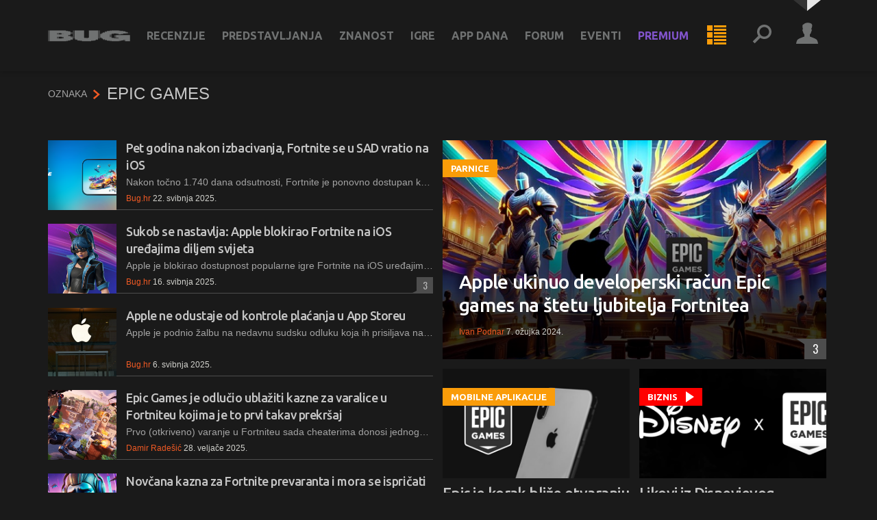

--- FILE ---
content_type: text/html; charset=utf-8
request_url: https://www.bug.hr/tag/epic-games
body_size: 25939
content:
<!doctype html>
<html lang="hr">
<head>
    <meta charset="UTF-8">
    <title>


EPIC GAMES @ 
        Bug.hr

    </title>

    
<meta http-equiv="X-UA-Compatible" content="IE=edge">
<meta name="viewport" content="width=device-width, initial-scale=1.0">



<link rel="manifest" href="/pwa-manifest">



<link rel="apple-touch-icon" sizes="180x180" href="/Assets/favicon/Bug/apple-touch-icon.png">
<link rel="icon" type="image/png" sizes="32x32" href="/Assets/favicon/Bug/favicon-32x32.png">
<link rel="icon" type="image/png" sizes="16x16" href="/Assets/favicon/Bug/favicon-16x16.png">
<link rel="shortcut icon" href="/Assets/favicon/Bug/favicon.ico">

<link rel="mask-icon" href="/Assets/pwa/safari-pinned-tab.svg" color="#5bbad5">

<meta name="apple-mobile-web-app-title" content="Bug.hr">
<meta name="application-name" content="Bug.hr">
<meta name="msapplication-TileColor" content="#da532c">
<meta name="msapplication-config" content="/Assets/pwa/browserconfig.xml">
<meta name="theme-color" content="#000000">

    <link rel="stylesheet" href="/assets/styles/screen?v=sSwNBuoA_N78fCgi2ez4ugcQC8H57oSbz6pUEtX9ncs1" media="screen">
    <link rel="stylesheet" href="/assets/styles/print?v=XI2itsN0uHRbkne2HO0jfqXePBXwiq1IEA2anhJenVA1" media="print">

<!-- HTML5 shim and Respond.js for IE8 support of HTML5 elements and media queries -->
<!--[if lt IE 9]>
    <script src="https://oss.maxcdn.com/libs/html5shiv/3.7.2/html5shiv.js"></script>
    <script src="https://oss.maxcdn.com/libs/respond.js/1.4.2/respond.min.js"></script>
<![endif]-->


<!-- Google Tag Manager -->
<script>
    (function (w, d, s, l, i) {
        w[l] = w[l] || []; w[l].push({
            'gtm.start':
                new Date().getTime(), event: 'gtm.js'
        }); var f = d.getElementsByTagName(s)[0],
            j = d.createElement(s), dl = l != 'dataLayer' ? '&l=' + l : ''; j.async = true; j.src =
                'https://www.googletagmanager.com/gtm.js?id=' + i + dl; f.parentNode.insertBefore(j, f);
    })(window, document, 'script', 'dataLayer', 'GTM-PDSBS4V');</script>
<!-- End Google Tag Manager -->



    <script type="text/javascript">
        /* <![CDATA[ */
        (function () {
            window.dm = window.dm || { AjaxData: [] };
            window.dm.AjaxEvent = function (et, d, ssid, ad) {
                dm.AjaxData.push({ et: et, d: d, ssid: ssid, ad: ad });
                if (typeof window.DotMetricsObj != 'undefined') { DotMetricsObj.onAjaxDataUpdate(); }
            };
            var d = document,
                h = d.getElementsByTagName('head')[0],
                s = d.createElement('script');
            s.type = 'text/javascript';
            s.async = true;
            s.src = 'https://script.dotmetrics.net/door.js?id=15512';
            h.appendChild(s);
        }());
        /* ]]> */
    </script>

<script async='async' src='https://securepubads.g.doubleclick.net/tag/js/gpt.js'></script>
<script src="/gam.js?subsite=Bug"></script>

    
<script type="text/javascript">
    var farmHost = 'https://www.bug.hr';
</script>

<script src="/scripts/farm-head?v=ZjT3L1v67GTB7ZCKK3XCxsVW3-sp_OrXHuoksMCX9fc1"></script>



    


</head>
<body class="
      is-theme-dark 
      
      ">

    
    <span class="loading-indicator loading-indicator--page"></span>

    


    


<!-- Skip links -->
<div class="skip-links">
    <a class="skip-links__link" href="#nav">Skoči na <strong>navigaciju</strong></a>
    <a class="skip-links__link" href="#main">Skoči na <strong>sadržaj</strong></a>
</div>
<!-- /Skip links -->
<!-- Page header -->
<header class="section section--header" id="header" role="banner">

    <div class="block header-block">
        <div class="block__container">

            <!-- Site branding -->
            <div class="site-branding">
                    <span class="site-ladybird"></span>
                    <h1 class="site-logo">
                            <a href="/">
        <svg width="96" height="30" viewBox="0 0 96 30" xmlns="http://www.w3.org/2000/svg">
            <title>Bug.hr</title>
            <g fill-rule="evenodd"><path d="M1.77 9v12.59h19.628v-.5h.482v.5h.382v-.5h.524v.5h.38v-.5h.908v-.57h.495v.57h.367v-.57h.538v.57h.368v-.57h.44v-.516h.48v-.5h.48v.5h.37v-.5h.537v.5h.382v-.5h.425v-2.59h-.425V15.83h-.382v1.084h-.538V15.83h-.368v1.084h-.48V15.83h-.48v-.502H23.59v-.567h.482v-.567h.495v.568h.367v-.567h.538v.568h.368v-.567h.44v-1.02h.48v-2.086h-.48v-1.07h-2.69V9.5h-2.675V9H1.768zm10.727 3.156h3.057v.517h.48v.5h-.48v.502h-3.057v-1.52zm-.906 1.52h.426v-1.52h-.425v1.52zm-.862 0h.382v-1.52h-.382v1.52zm6.71-.502h.367v-.5h-.368v.5zm-.92 0h.38v-.5h-.38v.5zm.92 3.74v-.518h.367v.518h.423v1.002h-.423v.518h-.368v-.518h-.54v.518h-.38v-.518h-.482v.518h-3.538v-2.038h3.538v.518h.482v-.518h.38v.518h.54zm-5.847 1.52h.426v-2.038h-.425v2.038zm-.862 0h.382v-2.038h-.382v2.038zM.863 21.59h.424V9H.863v12.59zm-.863 0h.382V9H0v12.59zm28.15-8.416h.382v-2.087h-.382v2.087zm-.906 0h.368v-2.087h-.368v2.087zM60.193 18.418h.424V9h-.424v9.418zm-.85 0h.368V9h-.366v9.418zM47.71 9v8.465h-.438v.52h-.525v-.52h-.382v.52h-.48v-.52h-.426v.52h-.92v-.52h-.425v.52h-.48v-.52h-.383v.52h-.524v-.52h-.44V9H31.194v9.418h.44v1.085h.423v.5h.425v-.5h.482v.5h.383v-.5h.538v.5h.424v.57h.424v.5h.44v-.5h.482v.5h.368v-.5h.537v.5h3.113v.517h10.658v-.518h3.114v-.5h.538v.5h.368v-.5h.48v.5h.44v-.5h.424v-.568h.425v-.5h.537v.5h.383v-.5h.48v.5h.425v-.5h.425v-1.086h.44V9H47.708zm-17.423 9.418h.368V9h-.368v9.418zm-.905 0h.424V9h-.424v9.418zM84.31 9v.568h-.538V9h-.383v.568h-.482V9H74.02v.568h-.48V9h-.44v.568h-.48V9h-.368v.568h-3.17v.5h-.426v.518h-.48v-.517h-.426v.516h-.48v-.517h-.383v.516h-.482v.568h-.424v.5h-.48v-.5h-.44v.5h-.48v-.5h-.368v.5h-.48v.502h-.44v1.085h-.48v-1.084h-.426v1.085h-.48v-1.084h-.383v1.085h-.48v4.175h.48v1.003h.382v-1.003h.48v1.003h.426v-1.003h.482v1.003h.44v.567h.48v1.02h.368v-1.02h.48v1.02h.44v-1.02h.48v1.02h.907v.567h.382v-.568h.48v.568h.425v-.568h.48v.568h.426v.5h3.172v.518h.367v-.518h.48v.518h.44v-.518h.48v.518h8.888v-.518h.48v.518h.384v-.518h.537v.518h.367v-.518h.92v-.5h.482v.5h.366v-.5h.538v.5h.382v-.5h.424v-.568h.538v1.068h.37v-1.068h.48v1.068h.438v-1.068h.482v1.586h5.732v-7.28H79.37v3.105h3.113v.57h-5.845v-.52h-.368v.52h-.538v-.52h-.382v.52h-.48v-.52h-.482V16.9h-.425v-3.223h.425v-.5h.48v-.502h.482v.5h.382v-.5h.538v.5h.368v-.5h3.652v.5h.368v-.5h.48v.5h.44v-.5h.48v.5h.425v.502h2.633v-.5h2.674v-.502h3.157v-.567h.482v.567h.38v-.567h.54v.567h.367v-.567h.92v-.45h-.482v-.502h-.438v-.568h-.368v.568h-.54v-.568h-.38v.568h-.483v-.568h-.48v-.517H87.79v-.502h-3.113V9h-.368zM73.1 16.847h.44v-3.105h-.44v3.105zm-.848 0h.367v-3.105h-.368v3.105zm22.77-4.74h.383v-.452h-.382v.45zm-.905 0h.37v-.452h-.37v.45zm-15.653 5.308h.424V14.31h-.424v3.105zm-.864 0h.383V14.31H77.6v3.105z" /></g>
        </svg>
    </a>

                    </h1>
                    <h1 class="site-logo site-logo-pwa">
                            <a href="/welcome">
        <svg width="96" height="30" viewBox="0 0 96 30" xmlns="http://www.w3.org/2000/svg">
            <title>Bug.hr</title>
            <g fill-rule="evenodd"><path d="M1.77 9v12.59h19.628v-.5h.482v.5h.382v-.5h.524v.5h.38v-.5h.908v-.57h.495v.57h.367v-.57h.538v.57h.368v-.57h.44v-.516h.48v-.5h.48v.5h.37v-.5h.537v.5h.382v-.5h.425v-2.59h-.425V15.83h-.382v1.084h-.538V15.83h-.368v1.084h-.48V15.83h-.48v-.502H23.59v-.567h.482v-.567h.495v.568h.367v-.567h.538v.568h.368v-.567h.44v-1.02h.48v-2.086h-.48v-1.07h-2.69V9.5h-2.675V9H1.768zm10.727 3.156h3.057v.517h.48v.5h-.48v.502h-3.057v-1.52zm-.906 1.52h.426v-1.52h-.425v1.52zm-.862 0h.382v-1.52h-.382v1.52zm6.71-.502h.367v-.5h-.368v.5zm-.92 0h.38v-.5h-.38v.5zm.92 3.74v-.518h.367v.518h.423v1.002h-.423v.518h-.368v-.518h-.54v.518h-.38v-.518h-.482v.518h-3.538v-2.038h3.538v.518h.482v-.518h.38v.518h.54zm-5.847 1.52h.426v-2.038h-.425v2.038zm-.862 0h.382v-2.038h-.382v2.038zM.863 21.59h.424V9H.863v12.59zm-.863 0h.382V9H0v12.59zm28.15-8.416h.382v-2.087h-.382v2.087zm-.906 0h.368v-2.087h-.368v2.087zM60.193 18.418h.424V9h-.424v9.418zm-.85 0h.368V9h-.366v9.418zM47.71 9v8.465h-.438v.52h-.525v-.52h-.382v.52h-.48v-.52h-.426v.52h-.92v-.52h-.425v.52h-.48v-.52h-.383v.52h-.524v-.52h-.44V9H31.194v9.418h.44v1.085h.423v.5h.425v-.5h.482v.5h.383v-.5h.538v.5h.424v.57h.424v.5h.44v-.5h.482v.5h.368v-.5h.537v.5h3.113v.517h10.658v-.518h3.114v-.5h.538v.5h.368v-.5h.48v.5h.44v-.5h.424v-.568h.425v-.5h.537v.5h.383v-.5h.48v.5h.425v-.5h.425v-1.086h.44V9H47.708zm-17.423 9.418h.368V9h-.368v9.418zm-.905 0h.424V9h-.424v9.418zM84.31 9v.568h-.538V9h-.383v.568h-.482V9H74.02v.568h-.48V9h-.44v.568h-.48V9h-.368v.568h-3.17v.5h-.426v.518h-.48v-.517h-.426v.516h-.48v-.517h-.383v.516h-.482v.568h-.424v.5h-.48v-.5h-.44v.5h-.48v-.5h-.368v.5h-.48v.502h-.44v1.085h-.48v-1.084h-.426v1.085h-.48v-1.084h-.383v1.085h-.48v4.175h.48v1.003h.382v-1.003h.48v1.003h.426v-1.003h.482v1.003h.44v.567h.48v1.02h.368v-1.02h.48v1.02h.44v-1.02h.48v1.02h.907v.567h.382v-.568h.48v.568h.425v-.568h.48v.568h.426v.5h3.172v.518h.367v-.518h.48v.518h.44v-.518h.48v.518h8.888v-.518h.48v.518h.384v-.518h.537v.518h.367v-.518h.92v-.5h.482v.5h.366v-.5h.538v.5h.382v-.5h.424v-.568h.538v1.068h.37v-1.068h.48v1.068h.438v-1.068h.482v1.586h5.732v-7.28H79.37v3.105h3.113v.57h-5.845v-.52h-.368v.52h-.538v-.52h-.382v.52h-.48v-.52h-.482V16.9h-.425v-3.223h.425v-.5h.48v-.502h.482v.5h.382v-.5h.538v.5h.368v-.5h3.652v.5h.368v-.5h.48v.5h.44v-.5h.48v.5h.425v.502h2.633v-.5h2.674v-.502h3.157v-.567h.482v.567h.38v-.567h.54v.567h.367v-.567h.92v-.45h-.482v-.502h-.438v-.568h-.368v.568h-.54v-.568h-.38v.568h-.483v-.568h-.48v-.517H87.79v-.502h-3.113V9h-.368zM73.1 16.847h.44v-3.105h-.44v3.105zm-.848 0h.367v-3.105h-.368v3.105zm22.77-4.74h.383v-.452h-.382v.45zm-.905 0h.37v-.452h-.37v.45zm-15.653 5.308h.424V14.31h-.424v3.105zm-.864 0h.383V14.31H77.6v3.105z" /></g>
        </svg>
    </a>

                    </h1>
                    <p class="site-tagline">Bug.hr</p>
            </div>
            <!-- /Site branding -->
            <a class="nav-news nav-news--mobile" href="/week">
                <svg class="icon icon-menu-list"><use xlink:href="/assets/images/symbol-defs.svg#icon-menu-list"></use></svg>

                <span class="button__label">Tjedni prikaz</span>
            </a>

            <button class="nav-toggle mobile-detector">
                <svg class="icon icon-menu"><use xlink:href="/assets/images/symbol-defs.svg#icon-menu"></use></svg>

                <span class="button__label">Meni</span>
            </button>

            <div class="nav-mobile-overlay"></div>
            <div class="nav-toggle-content">

                <a class="nav-news nav-news--desktop" href="/week">
                    <svg class="icon icon-menu-list"><use xlink:href="/assets/images/symbol-defs.svg#icon-menu-list"></use></svg>

                    <span class="button__label">Tjedni prikaz</span>
                </a>

                <!-- Header profile -->
                <div class="header-profile">

                        <button class="profile-toggle">
                            <span class="button__avatar">
                                <svg class="icon icon-account"><use xlink:href="/assets/images/symbol-defs.svg#icon-account"></use></svg>

                            </span>
                            <span class="button__label">Profil</span>
                        </button>
                        <div class="nav profile-nav profile-toggle-content">

                            <ul class="nav__items">
                                <li class="nav__item"><a class="nav__link" href="/account/login?returnUrl=%2Ftag%2Fepic-games">Prijava</a></li>
                                <li class="nav__item"><a class="nav__link" href="/account/register">Registracija</a></li>
                            </ul>
                            <ul class="nav__items nav__items--theme">
                                <li class="nav__item nav__item--theme-light"><a class="nav__link js-switch-theme" data-theme="light" href="#">Svijetla tema</a></li>
                                <li class="nav__item nav__item--theme-dark"><a class="nav__link js-switch-theme" data-theme="dark" href="#">Tamna tema</a></li>
                            </ul>

                        </div>

                </div>
                <!-- /Header profile -->
                <!-- Header search -->
                <div class="header-search" role="search">

                    <button class="search-toggle">
                        <svg class="icon icon-search"><use xlink:href="/assets/images/symbol-defs.svg#icon-search"></use></svg>

                        <span class="button__label">Pretraživanje</span>
                    </button>

                    <div class="search-content">

                        <form action="/search/results" onsubmit="return $('#form--header-search').val() !== '';">

                            <div class="field field--search">
                                <label class="field__label" for="field-header-search">Pretraživanje</label>
                                <div class="field__group">
                                    <input placeholder="Pretraži stranice" id="field-header-search" type="text" name="q">
                                    <button class="button">
                                        <svg class="icon icon-search"><use xlink:href="/assets/images/symbol-defs.svg#icon-search"></use></svg>

                                        <span class="button__label">Pretraži</span>
                                    </button>
                                </div>
                            </div>

                        </form>

                    </div>
                </div>
                
                <!-- /Header search -->

                <!-- Header nav -->
<nav class="nav header-nav" id="nav" role="navigation">

    <ul class="nav__items">
            <li class="nav__item nav__item--parent nav__item--dropdown-simplified">

                <a class="nav__link" href="/recenzije">Recenzije</a>
                    <button class="nav__toggle-children">
                        <span class="button__label">Podkategorije</span>
                        <svg class="icon icon-arrow-down"><use xlink:href="/assets/images/symbol-defs.svg#icon-arrow-down"></use></svg>

                    </button>
                    <ul class="nav__children nav__children--double">
                            <li class="nav__item">
                                <a class="nav__link" href="/recenzije~audio">
                                    
                                    Audio
                                </a>
                            </li>
                            <li class="nav__item">
                                <a class="nav__link" href="/recenzije~foto-video">
                                    
                                    Foto i video
                                </a>
                            </li>
                            <li class="nav__item">
                                <a class="nav__link" href="/recenzije~dnevni-boravak">
                                    
                                    Dnevni boravak
                                </a>
                            </li>
                            <li class="nav__item">
                                <a class="nav__link" href="/recenzije~mobilni-uredaji">
                                    
                                    Mobilni uređaji
                                </a>
                            </li>
                            <li class="nav__item">
                                <a class="nav__link" href="/recenzije~mobiteli">
                                    
                                    Mobiteli
                                </a>
                            </li>
                            <li class="nav__item">
                                <a class="nav__link" href="/recenzije~monitori">
                                    
                                    Monitori
                                </a>
                            </li>
                            <li class="nav__item">
                                <a class="nav__link" href="/recenzije~mrezna-oprema">
                                    
                                    Mrežna oprema
                                </a>
                            </li>
                            <li class="nav__item">
                                <a class="nav__link" href="/recenzije~laptopi">
                                    
                                    Laptopi
                                </a>
                            </li>
                            <li class="nav__item">
                                <a class="nav__link" href="/recenzije~pc-komponente">
                                    
                                    PC komponente
                                </a>
                            </li>
                            <li class="nav__item">
                                <a class="nav__link" href="/recenzije~pc-periferija">
                                    
                                    PC periferija
                                </a>
                            </li>
                            <li class="nav__item">
                                <a class="nav__link" href="/recenzije~racunala">
                                    
                                    Računala
                                </a>
                            </li>
                            <li class="nav__item">
                                <a class="nav__link" href="/recenzije~servisi">
                                    
                                    Servisi
                                </a>
                            </li>
                            <li class="nav__item">
                                <a class="nav__link" href="/recenzije~softver">
                                    
                                    Softver
                                </a>
                            </li>
                            <li class="nav__item">
                                <a class="nav__link" href="/recenzije~ostalo">
                                    
                                    Ostalo
                                </a>
                            </li>
                    </ul>
            </li>
            <li class="nav__item nav__item--parent nav__item--dropdown-simplified">

                <a class="nav__link" href="/predstavljanja">Predstavljanja</a>
                    <button class="nav__toggle-children">
                        <span class="button__label">Podkategorije</span>
                        <svg class="icon icon-arrow-down"><use xlink:href="/assets/images/symbol-defs.svg#icon-arrow-down"></use></svg>

                    </button>
                    <ul class="nav__children ">
                            <li class="nav__item">
                                <a class="nav__link" href="/predstavljanja~mobiteli">
                                    
                                    Mobiteli
                                </a>
                            </li>
                            <li class="nav__item">
                                <a class="nav__link" href="/predstavljanja~monitori">
                                    
                                    Monitori
                                </a>
                            </li>
                            <li class="nav__item">
                                <a class="nav__link" href="/predstavljanja~laptopi">
                                    
                                    Laptopi
                                </a>
                            </li>
                            <li class="nav__item">
                                <a class="nav__link" href="/predstavljanja~televizori">
                                    
                                    Televizori
                                </a>
                            </li>
                    </ul>
            </li>
            <li class="nav__item nav__item--parent nav__item--dropdown-simplified">

                <a class="nav__link" href="/znanost">Znanost</a>
                    <button class="nav__toggle-children">
                        <span class="button__label">Podkategorije</span>
                        <svg class="icon icon-arrow-down"><use xlink:href="/assets/images/symbol-defs.svg#icon-arrow-down"></use></svg>

                    </button>
                    <ul class="nav__children ">
                            <li class="nav__item">
                                <a class="nav__link" href="/astronomija">
                                    
                                    Astronomija
                                </a>
                            </li>
                            <li class="nav__item">
                                <a class="nav__link" href="/biologija">
                                    
                                    Biologija
                                </a>
                            </li>
                            <li class="nav__item">
                                <a class="nav__link" href="/energetika">
                                    
                                    Energetika
                                </a>
                            </li>
                            <li class="nav__item">
                                <a class="nav__link" href="/fizika">
                                    
                                    Fizika
                                </a>
                            </li>
                            <li class="nav__item">
                                <a class="nav__link" href="/kemija">
                                    
                                    Kemija
                                </a>
                            </li>
                            <li class="nav__item">
                                <a class="nav__link" href="/medicina">
                                    
                                    Medicina
                                </a>
                            </li>
                    </ul>
            </li>
            <li class="nav__item nav__item--parent nav__item--dropdown-simplified">

                <a class="nav__link" href="/igre">Igre</a>
                    <button class="nav__toggle-children">
                        <span class="button__label">Podkategorije</span>
                        <svg class="icon icon-arrow-down"><use xlink:href="/assets/images/symbol-defs.svg#icon-arrow-down"></use></svg>

                    </button>
                    <ul class="nav__children nav__children--double">
                            <li class="nav__item">
                                <a class="nav__link" href="/igre~igrali-smo">
                                    
                                    Igrali smo
                                </a>
                            </li>
                            <li class="nav__item">
                                <a class="nav__link" href="/igre~najava">
                                    
                                    Najava
                                </a>
                            </li>
                            <li class="nav__item">
                                <a class="nav__link" href="/igre~avanture">
                                    
                                    Avanture
                                </a>
                            </li>
                            <li class="nav__item">
                                <a class="nav__link" href="/igre~akcijske">
                                    
                                    Akcijske
                                </a>
                            </li>
                            <li class="nav__item">
                                <a class="nav__link" href="/igre~fps">
                                    
                                    FPS/TPS
                                </a>
                            </li>
                            <li class="nav__item">
                                <a class="nav__link" href="/igre~rpg">
                                    
                                    RPG
                                </a>
                            </li>
                            <li class="nav__item">
                                <a class="nav__link" href="/igre~strateske">
                                    
                                    Strateške
                                </a>
                            </li>
                            <li class="nav__item">
                                <a class="nav__link" href="/igre~sportske">
                                    
                                    Sportske
                                </a>
                            </li>
                            <li class="nav__item">
                                <a class="nav__link" href="/igre~simulacije">
                                    
                                    Simulacije
                                </a>
                            </li>
                    </ul>
            </li>
            <li class="nav__item ">

                <a class="nav__link" href="/appdana">App dana</a>
            </li>

                <li class="nav__item"><a class="nav__link" href="/forum/">Forum</a></li>
            <li class="nav__item nav__item--parent nav__item--dropdown-simplified">
                <a class="nav__link" href="/eventi/">Eventi</a>
                <button class="nav__toggle-children">
                    <span class="button__label">Podkategorije</span>
                    <svg class="icon icon-arrow-down"><use xlink:href="/assets/images/symbol-defs.svg#icon-arrow-down"></use></svg>

                </button>
                <ul class="nav__children">
                    <li class="nav__item">
                        <a class="nav__link" href="/shop/">Ulaznice</a>
                        <a class="nav__link" href="/eventi/">Video</a>
                    </li>
                </ul>
            </li>
                <li class="nav__item nav__item--parent nav__item--dropdown-simplified nav__item--premium">
                    <a class="nav__link" href="/casopis/">Premium <svg class="icon icon-crown"><use xlink:href="/assets/images/symbol-defs.svg#icon-crown"></use></svg>
</a>
                    <button class="nav__toggle-children">
                        <span class="button__label">Podkategorije</span>
                        <svg class="icon icon-arrow-down"><use xlink:href="/assets/images/symbol-defs.svg#icon-arrow-down"></use></svg>

                    </button>
                    <ul class="nav__children">
                        <li class="nav__item">
                                <a class="nav__link" href="/casopis/">Bug</a>
                                <a class="nav__link" href="https://mreza.bug.hr/casopis/">Mreža</a>
                            <a class="nav__link" href="/membership/overview/">Pretplata na digitalno</a>
                            <a class="nav__link" href="/webshop/">Pretplata na tiskano</a>
                            <a class="nav__link hide-in-pwa" href="/app/">Web app (PWA)</a>
                        </li>
                    </ul>
                </li>


    </ul>

</nav>
<!-- /Header nav -->

<script src="/scripts/mainmenu?v=PhrBrgN0mKbXJzeCVM19bK6I-7RtK1Flc0gBTzgiXUo1"></script>



            </div>

        </div>
    </div>

</header>
<!-- /Page header -->


    




<section class="section section--main" id="main">
    
    <div class="intro-blocks">


    <div class="block block--padding-bottom" style="margin-top: 20px;">
        <div class="block__container">
            <div class="heading-category">
                <span class="heading-category__label">
                        Oznaka
                    <svg class="icon icon-arrow-right-alt"><use xlink:href="/assets/images/symbol-defs.svg#icon-arrow-right-alt"></use></svg>

                </span>
                <strong class="heading-category__title">EPIC GAMES</strong>
            </div>
        </div>
    </div>

    
    </div>
   
    <div class="main-blocks">
        

        <div id="div-gpt-ad-bughr_tag_top2" class="ad--block ">
            <script>
                googletag.cmd.push(function () {
                    googletag.display('div-gpt-ad-bughr_tag_top2');
                });
            </script>
        </div>
<div class="block">
    <div class="block__container">

        <div class="block__content">

            <div class="post-grid post-grid--custom">

                <div class="grid-item grid-item--flex">
                    
                    

                        <article class="post-listing post-listing--list-wide-custom">
                            

<a class="post-listing__image"  href="/parnice/pet-godina-nakon-izbacivanja-fortnite-se-u-sad-vratio-na-ios-50451">
    <img class="lazy" data-original="/img/pet-godina-nakon-izbacivanja-fortnite-se-u-sad-vratio-na-ios_xaz73l.png" alt="" />  
</a>

<div class="post-listing__content" data-url="/parnice/pet-godina-nakon-izbacivanja-fortnite-se-u-sad-vratio-na-ios-50451" data-isexternal="False">

            <a class="post-listing__tag"  href="/parnice">Parnice</a>

    <h3 class="post-listing__subtitle">Sweeney - Cook, šah, mat</h3>

    <h2 class="post-listing__title">
        <a  href="/parnice/pet-godina-nakon-izbacivanja-fortnite-se-u-sad-vratio-na-ios-50451">
            Pet godina nakon izbacivanja, Fortnite se u SAD vratio na iOS
        </a>
    </h2>

        <p class="post-listing__summary">Nakon točno 1.740 dana odsutnosti, Fortnite je ponovno dostupan korisnicima iOS uređaja u Sjedinjenim Američkim Državama.
</p>

    <div class="post-listing__meta">
                <span class="post-listing__author"> Bug.hr</span>
                    <span class="post-listing__date">22. svibnja 2025. </span>

    </div>

</div>


                        </article>
                        <article class="post-listing post-listing--list-wide-custom">
                            

<a class="post-listing__image"  href="/igre/sukob-se-nastavlja-apple-blokirao-fortnite-na-ios-uredjajima-diljem-svijeta-50288">
    <img class="lazy" data-original="/img/sukob-se-nastavlja-apple-blokirao-fortnite-na-ios-uredjajima-diljem-svijeta_cDj6I8.png" alt="" />  
</a>

<div class="post-listing__content" data-url="/igre/sukob-se-nastavlja-apple-blokirao-fortnite-na-ios-uredjajima-diljem-svijeta-50288" data-isexternal="False">

            <a class="post-listing__tag"  href="/igre">Igre</a>

    <h3 class="post-listing__subtitle">Globalna blokada</h3>

    <h2 class="post-listing__title">
        <a  href="/igre/sukob-se-nastavlja-apple-blokirao-fortnite-na-ios-uredjajima-diljem-svijeta-50288">
            Sukob se nastavlja: Apple blokirao Fortnite na iOS uređajima diljem svijeta
        </a>
    </h2>

        <p class="post-listing__summary">Apple je blokirao dostupnost popularne igre Fortnite na iOS uređajima u Sjedinjenim Američkim Državama, kao i putem vlastite trgovine Epic Gamesa u Europskoj uniji, potvrdila je tvrtka Epic Games u petak</p>

    <div class="post-listing__meta">
                <span class="post-listing__author"> Bug.hr</span>
                    <span class="post-listing__date">16. svibnja 2025. </span>

                <a class="post-listing__comments" href="/forum/topic/306477.aspx">3 <span class="visually-hidden">3 komentara</span></a>
    </div>

</div>


                        </article>
                        <article class="post-listing post-listing--list-wide-custom">
                            

<a class="post-listing__image"  href="/parnice/apple-ne-odustaje-od-kontrole-placanja-u-app-storeu-49849">
    <img class="lazy" data-original="/img/apple-ne-odustaje-od-kontrole-placanja-u-app-storeu_6RDQIB.jpg" alt="" />  
</a>

<div class="post-listing__content" data-url="/parnice/apple-ne-odustaje-od-kontrole-placanja-u-app-storeu-49849" data-isexternal="False">

            <a class="post-listing__tag"  href="/parnice">Parnice</a>

    <h3 class="post-listing__subtitle">Nastavak pravne bitke</h3>

    <h2 class="post-listing__title">
        <a  href="/parnice/apple-ne-odustaje-od-kontrole-placanja-u-app-storeu-49849">
            Apple ne odustaje od kontrole plaćanja u App Storeu
        </a>
    </h2>

        <p class="post-listing__summary">Apple je podnio žalbu na nedavnu sudsku odluku koja ih prisiljava na dopuštanje vanjskih linkova za plaćanje u aplikacijama bez naknade</p>

    <div class="post-listing__meta">
                <span class="post-listing__author"> Bug.hr</span>
                    <span class="post-listing__date">6. svibnja 2025. </span>

    </div>

</div>


                        </article>
                        <article class="post-listing post-listing--list-wide-custom">
                            

<a class="post-listing__image"  href="/igre/epic-games-je-odlucio-ublaziti-kazne-za-varalice-u-fortniteu-kojima-je-to-prvi-47945">
    <img class="lazy" data-original="/img/epic-games-je-odlucio-ublaziti-kazne-za-varalice-u-fortniteu-kojima-je-to-prvi_HfBnn0.jpg" alt="" />  
</a>

<div class="post-listing__content" data-url="/igre/epic-games-je-odlucio-ublaziti-kazne-za-varalice-u-fortniteu-kojima-je-to-prvi-47945" data-isexternal="False">

            <a class="post-listing__tag post-listing__tag--video"  href="/igre">Igre</a>

    <h3 class="post-listing__subtitle">Druga šansa</h3>

    <h2 class="post-listing__title">
        <a  href="/igre/epic-games-je-odlucio-ublaziti-kazne-za-varalice-u-fortniteu-kojima-je-to-prvi-47945">
            Epic Games je odlučio ublažiti kazne za varalice u Fortniteu kojima je to prvi takav prekršaj
        </a>
    </h2>

        <p class="post-listing__summary">Prvo (otkriveno) varanje u Fortniteu sada cheaterima donosi jednogodišnju zabranu igranja, dok će ponovljeni prekršaj rezultirati doživotnim zaključavanjem računa</p>

    <div class="post-listing__meta">
                <a class="post-listing__author" href="/author/damir-radesic-12">Damir Radešić</a>
                    <span class="post-listing__date">28. veljače 2025. </span>

    </div>

</div>


                        </article>
                        <article class="post-listing post-listing--list-wide-custom">
                            

<a class="post-listing__image"  href="/igre/novcana-kazna-za-fortnite-prevaranta-i-mora-se-ispricati-47668">
    <img class="lazy" data-original="/img/novcana-kazna-za-fortnite-prevaranta-i-mora-se-ispricati_rHorcG.png" alt="" />  
</a>

<div class="post-listing__content" data-url="/igre/novcana-kazna-za-fortnite-prevaranta-i-mora-se-ispricati-47668" data-isexternal="False">

            <a class="post-listing__tag"  href="/igre">Igre</a>

    <h3 class="post-listing__subtitle">AEZAKMI</h3>

    <h2 class="post-listing__title">
        <a  href="/igre/novcana-kazna-za-fortnite-prevaranta-i-mora-se-ispricati-47668">
            Novčana kazna za Fortnite prevaranta i mora se ispričati
        </a>
    </h2>

        <p class="post-listing__summary">Epic Games je Fortnite igraču uručio doživotnu zabranu nakon što se otkrilo da je varao – osvojeni novac sada ide u dobrotvorne svrhe, a prevarant se javno ispričao</p>

    <div class="post-listing__meta">
                <a class="post-listing__author" href="/author/tin-bacun-143440">Tin Bačun</a>
                    <span class="post-listing__date">19. veljače 2025. </span>

    </div>

</div>


                        </article>
                        <article class="post-listing post-listing--list-wide-custom">
                            

<a class="post-listing__image"  href="/igre/fortnite-dobiva-nacin-igranja-koji-uveliko-podsjeca-na-counter-strike-45553">
    <img class="lazy" data-original="/img/fortnite-dobiva-nacin-igranja-koji-uveliko-podsjeca-na-counter-strike_HkXn1f.png" alt="" />  
</a>

<div class="post-listing__content" data-url="/igre/fortnite-dobiva-nacin-igranja-koji-uveliko-podsjeca-na-counter-strike-45553" data-isexternal="False">

            <a class="post-listing__tag post-listing__tag--video"  href="/igre">Igre</a>

    <h3 class="post-listing__subtitle">Pucačina iz prvog lica</h3>

    <h2 class="post-listing__title">
        <a  href="/igre/fortnite-dobiva-nacin-igranja-koji-uveliko-podsjeca-na-counter-strike-45553">
            Fortnite dobiva način igranja koji uveliko podsjeća na Counter-Strike 
        </a>
    </h2>

        <p class="post-listing__summary">Ljubitelji Fortnitea dobivaju novi način igranja koji podsjeća na Counter-Strike ili Valorant, a koji je već sada dostupan u programu ranog pristupa </p>

    <div class="post-listing__meta">
                <a class="post-listing__author" href="/author/matej-markovinovic-90100">Matej Markovinović</a>
                    <span class="post-listing__date">8. prosinca 2024. </span>

    </div>

</div>


                        </article>
                        <article class="post-listing post-listing--list-wide-custom">
                            

<a class="post-listing__image"  href="/zakonodavstvo/google-dobio-privremenu-odgodu-provedbe-promjena-u-trgovini-aplikacijama-44414">
    <img class="lazy" data-original="/img/google-dobio-privremenu-odgodu-provedbe-promjena-u-trgovini-aplikacijama_Fhqx2i.jpg" alt="" />  
</a>

<div class="post-listing__content" data-url="/zakonodavstvo/google-dobio-privremenu-odgodu-provedbe-promjena-u-trgovini-aplikacijama-44414" data-isexternal="False">

            <a class="post-listing__tag"  href="/zakonodavstvo">Zakonodavstvo</a>

    <h3 class="post-listing__subtitle">Iz Epica kažu - ovo je samo privremeno!</h3>

    <h2 class="post-listing__title">
        <a  href="/zakonodavstvo/google-dobio-privremenu-odgodu-provedbe-promjena-u-trgovini-aplikacijama-44414">
            Google dobio privremenu odgodu provedbe promjena u trgovini aplikacijama
        </a>
    </h2>

        <p class="post-listing__summary">Prvobitna sudska naredba, izdana 7. listopada, zahtijevala je od Googlea da već do 1. studenog počne implementirati značajne promjene u svojoj trgovini aplikacija. Privremeno odgođeno ali ipak jedan aspekt presude ostaje na snazi</p>

    <div class="post-listing__meta">
                <span class="post-listing__author"> Bug.hr</span>
                    <span class="post-listing__date">20. listopada 2024. </span>

    </div>

</div>


                        </article>
                        <article class="post-listing post-listing--list-wide-custom">
                            

<a class="post-listing__image"  href="/parnice/sudska-odluka-protiv-googlea-znacajne-promjene-u-poslovanju-trgovine-44131">
    <img class="lazy" data-original="/img/sudska-odluka-protiv-googlea-znacajne-promjene-u-poslovanju-trgovine_ct4FnP.jpeg" alt="" />  
</a>

<div class="post-listing__content" data-url="/parnice/sudska-odluka-protiv-googlea-znacajne-promjene-u-poslovanju-trgovine-44131" data-isexternal="False">

            <a class="post-listing__tag"  href="/parnice">Parnice</a>

    <h3 class="post-listing__subtitle">Velika pobjeda developera</h3>

    <h2 class="post-listing__title">
        <a  href="/parnice/sudska-odluka-protiv-googlea-znacajne-promjene-u-poslovanju-trgovine-44131">
            Sudska odluka protiv Googlea: Značajne promjene u poslovanju trgovine aplikacijama
        </a>
    </h2>

        <p class="post-listing__summary">U velikoj pobjedi za Epic Games nakon dugotrajne antitrustovske bitke s Googleom, američki savezni sudac naložio je Googleu opsežne izmjene u poslovanju njegove trgovine aplikacijama</p>

    <div class="post-listing__meta">
                <a class="post-listing__author" href="/author/ivan-podnar-23591">Ivan Podnar</a>
                    <span class="post-listing__date">8. listopada 2024. </span>

                <a class="post-listing__comments" href="/forum/topic/302714.aspx">4 <span class="visually-hidden">4 komentara</span></a>
    </div>

</div>


                        </article>
                        <article class="post-listing post-listing--list-wide-custom">
                            

<a class="post-listing__image"  href="/zakonodavstvo/epic-games-pokrece-jos-jednu-tuzbu-ovaj-put-protiv-googlea-i-samsunga-43970">
    <img class="lazy" data-original="/img/epic-games-pokrece-jos-jednu-tuzbu-ovaj-put-protiv-googlea-i-samsunga_IaT9sx.png" alt="" />  
</a>

<div class="post-listing__content" data-url="/zakonodavstvo/epic-games-pokrece-jos-jednu-tuzbu-ovaj-put-protiv-googlea-i-samsunga-43970" data-isexternal="False">

            <a class="post-listing__tag"  href="/zakonodavstvo">Zakonodavstvo</a>

    <h3 class="post-listing__subtitle">ilegalni monopol</h3>

    <h2 class="post-listing__title">
        <a  href="/zakonodavstvo/epic-games-pokrece-jos-jednu-tuzbu-ovaj-put-protiv-googlea-i-samsunga-43970">
            Epic Games pokreće još jednu tužbu, ovaj put protiv Googlea i Samsunga
        </a>
    </h2>

        <p class="post-listing__summary">Epic Games očito voli pravne sporove. Pokrenuli su novu pravnu bitku protiv Googlea i Samsunga, optužujući ih za narušavanje konkurencije na tržištu mobilnih aplikacija.</p>

    <div class="post-listing__meta">
                <a class="post-listing__author" href="/author/ivan-podnar-23591">Ivan Podnar</a>
                    <span class="post-listing__date">1. listopada 2024. </span>

    </div>

</div>


                        </article>
                        <article class="post-listing post-listing--list-wide-custom">
                            

<a class="post-listing__image"  href="/igre/fortnite-kakvog-danas-poznajemo-je-nastao-tijekom-voznje-uberom-40325">
    <img class="lazy" data-original="/img/fortnite-kakvog-danas-poznajemo-je-nastao-tijekom-voznje-uberom_0__iIz.jpg" alt="" />  
</a>

<div class="post-listing__content" data-url="/igre/fortnite-kakvog-danas-poznajemo-je-nastao-tijekom-voznje-uberom-40325" data-isexternal="False">

            <a class="post-listing__tag post-listing__tag--video"  href="/igre">Igre</a>

    <h3 class="post-listing__subtitle">Stvaranje povijesti</h3>

    <h2 class="post-listing__title">
        <a  href="/igre/fortnite-kakvog-danas-poznajemo-je-nastao-tijekom-voznje-uberom-40325">
            Fortnite kakvog danas poznajemo je nastao tijekom vožnje Uberom
        </a>
    </h2>

        <p class="post-listing__summary">Većina današnjih igrača Fortnite ne zna da je isti prvotno zamišljen kao kooperativni survival i Battle Royale je uvršten tek naknadno, a odluku o njemu je vodstvo Epica donijelo &quot;u sekundi&quot;</p>

    <div class="post-listing__meta">
                <a class="post-listing__author" href="/author/damir-radesic-12">Damir Radešić</a>
                    <span class="post-listing__date">25. travnja 2024. </span>

    </div>

</div>


                        </article>
                        <article class="post-listing post-listing--list-wide-custom">
                            

<a class="post-listing__image"  href="/parnice/dma-i-epic-protiv-applea-tko-je-popustio-u-ovoj-verziji-battle-royala-39109">
    <img class="lazy" data-original="/img/dma-i-epic-protiv-applea-tko-je-popustio-u-ovoj-verziji-battle-royala_LjAomj.jpg" alt="" />  
</a>

<div class="post-listing__content" data-url="/parnice/dma-i-epic-protiv-applea-tko-je-popustio-u-ovoj-verziji-battle-royala-39109" data-isexternal="False">

            <a class="post-listing__tag"  href="/parnice">Parnice</a>

    <h3 class="post-listing__subtitle">Nastavak rata Applea i Epic Gamesa</h3>

    <h2 class="post-listing__title">
        <a  href="/parnice/dma-i-epic-protiv-applea-tko-je-popustio-u-ovoj-verziji-battle-royala-39109">
            DMA i Epic protiv Applea, tko je popustio u ovoj verziji Battle Royala?
        </a>
    </h2>

        <p class="post-listing__summary">Epic Gamesu vraćen developerski račun. Obje strane imaju svoje interpretacije, Epic tvrdi DMA je pobijedio, Apple kaže sve je to dogovor</p>

    <div class="post-listing__meta">
                <a class="post-listing__author" href="/author/ivan-podnar-23591">Ivan Podnar</a>
                    <span class="post-listing__date">9. ožujka 2024. </span>

                <a class="post-listing__comments" href="/forum/topic/299344.aspx">1 <span class="visually-hidden">1 komentar</span></a>
    </div>

</div>


                        </article>

                </div>

                <div class="grid-item">

                    <div class="post-grid">
                        

                        
                            <div class="grid-item span-half">
                                <article class="post-listing post-listing--floating">
                                    

<a class="post-listing__image"  href="/parnice/apple-ukinuo-developerski-racun-epic-games-na-stetu-ljubitelja-fortnitea-39038">
    <img class="lazy" data-original="/img/apple-ukinuo-developerski-racun-epic-games-na-stetu-ljubitelja-fortnitea_OPfU6u.jpg" alt="" />  
</a>

<div class="post-listing__content" data-url="/parnice/apple-ukinuo-developerski-racun-epic-games-na-stetu-ljubitelja-fortnitea-39038" data-isexternal="False">

            <a class="post-listing__tag"  href="/parnice">Parnice</a>

    <h3 class="post-listing__subtitle">Eskalacija rata Applea i Epic Gamesa</h3>

    <h2 class="post-listing__title">
        <a  href="/parnice/apple-ukinuo-developerski-racun-epic-games-na-stetu-ljubitelja-fortnitea-39038">
            Apple ukinuo developerski račun Epic games na štetu ljubitelja Fortnitea
        </a>
    </h2>


    <div class="post-listing__meta">
                <a class="post-listing__author" href="/author/ivan-podnar-23591">Ivan Podnar</a>
                    <span class="post-listing__date">7. ožujka 2024. </span>

                <a class="post-listing__comments" href="/forum/topic/299304.aspx">3 <span class="visually-hidden">3 komentara</span></a>
    </div>

</div>


                                </article>
                            </div>
                            <div class="grid-item span-fourth">
                                <article class="post-listing ">
                                    

<a class="post-listing__image"  href="/mobilne-aplikacije/epic-je-korak-blize-otvaranju-svoje-trgovine-ios-igrama-u-europskoj-uniji-38543">
    <img class="lazy" data-original="/img/epic-je-korak-blize-otvaranju-svoje-trgovine-ios-igrama-u-europskoj-uniji_IDhQQt.jpg" alt="" />  
</a>

<div class="post-listing__content" data-url="/mobilne-aplikacije/epic-je-korak-blize-otvaranju-svoje-trgovine-ios-igrama-u-europskoj-uniji-38543" data-isexternal="False">

            <a class="post-listing__tag"  href="/mobilne-aplikacije">Mobilne aplikacije</a>

    <h3 class="post-listing__subtitle">Apple poništio zabranu</h3>

    <h2 class="post-listing__title">
        <a  href="/mobilne-aplikacije/epic-je-korak-blize-otvaranju-svoje-trgovine-ios-igrama-u-europskoj-uniji-38543">
            Epic je korak bliže otvaranju svoje trgovine iOS igrama u Europskoj uniji
        </a>
    </h2>


    <div class="post-listing__meta">
                <a class="post-listing__author" href="/author/tomislav-stankovic-13930">Tomislav Stanković</a>
                    <span class="post-listing__date">17. veljače 2024. </span>

    </div>

</div>


                                </article>
                            </div>
                            <div class="grid-item span-fourth">
                                <article class="post-listing ">
                                    

<a class="post-listing__image"  href="/biznis/likovi-iz-disneyjevog-kataloga-stizu-u-fortnite-38257">
    <img class="lazy" data-original="/img/likovi-iz-disneyjevog-kataloga-stizu-u-fortnite_Hr4ydE.png" alt="" />  
</a>

<div class="post-listing__content" data-url="/biznis/likovi-iz-disneyjevog-kataloga-stizu-u-fortnite-38257" data-isexternal="False">

            <a class="post-listing__tag post-listing__tag--video"  href="/biznis">Biznis</a>

    <h3 class="post-listing__subtitle">Rast i širenje</h3>

    <h2 class="post-listing__title">
        <a  href="/biznis/likovi-iz-disneyjevog-kataloga-stizu-u-fortnite-38257">
            Likovi iz Disneyjevog kataloga stižu u Fortnite
        </a>
    </h2>


    <div class="post-listing__meta">
                <a class="post-listing__author" href="/author/tomislav-stankovic-13930">Tomislav Stanković</a>
                    <span class="post-listing__date">9. veljače 2024. </span>

    </div>

</div>


                                </article>
                            </div>
                            <div class="grid-item span-half">
                                <article class="post-listing post-listing--floating">
                                    

<a class="post-listing__image"  href="/igre/epic-ce-omoguciti-prijavu-glasovnih-razgovora-u-fortniteu-36587">
    <img class="lazy" data-original="/img/epic-ce-omoguciti-prijavu-glasovnih-razgovora-u-fortniteu_mf4Oux.png" alt="" />  
</a>

<div class="post-listing__content" data-url="/igre/epic-ce-omoguciti-prijavu-glasovnih-razgovora-u-fortniteu-36587" data-isexternal="False">

            <a class="post-listing__tag"  href="/igre">Igre</a>

    <h3 class="post-listing__subtitle">Neprimjereno ponašanje</h3>

    <h2 class="post-listing__title">
        <a  href="/igre/epic-ce-omoguciti-prijavu-glasovnih-razgovora-u-fortniteu-36587">
            Epic će omogućiti prijavu glasovnih razgovora u Fortniteu
        </a>
    </h2>


    <div class="post-listing__meta">
                <a class="post-listing__author" href="/author/tomislav-stankovic-13930">Tomislav Stanković</a>
                    <span class="post-listing__date">16. studenog 2023. </span>

    </div>

</div>


                                </article>
                            </div>
                            <div class="grid-item span-fourth">
                                <article class="post-listing ">
                                    

<a class="post-listing__image"  href="/igre/stara-mapa-privukla-rekordan-broj-igraca-fortnitea-36362">
    <img class="lazy" data-original="/img/stara-mapa-privukla-rekordan-broj-igraca-fortnitea_AeMO4v.jpeg" alt="" />  
</a>

<div class="post-listing__content" data-url="/igre/stara-mapa-privukla-rekordan-broj-igraca-fortnitea-36362" data-isexternal="False">

            <a class="post-listing__tag post-listing__tag--video"  href="/igre">Igre</a>

    <h3 class="post-listing__subtitle">Nostalgija funkcionira</h3>

    <h2 class="post-listing__title">
        <a  href="/igre/stara-mapa-privukla-rekordan-broj-igraca-fortnitea-36362">
            Stara mapa privukla rekordan broj igrača Fortnitea
        </a>
    </h2>


    <div class="post-listing__meta">
                <a class="post-listing__author" href="/author/matej-markovinovic-90100">Matej Markovinović</a>
                    <span class="post-listing__date">5. studenog 2023. </span>

    </div>

</div>


                                </article>
                            </div>
                            <div class="grid-item span-fourth">
                                <article class="post-listing ">
                                    

<a class="post-listing__image"  href="/softver/epic-games-mijenja-cijene-unreal-enginea-35836">
    <img class="lazy" data-original="/img/epic-games-mijenja-cijene-unreal-enginea_Ug7Cmc.png" alt="" />  
</a>

<div class="post-listing__content" data-url="/softver/epic-games-mijenja-cijene-unreal-enginea-35836" data-isexternal="False">

            <a class="post-listing__tag"  href="/softver">Softver</a>

    <h3 class="post-listing__subtitle">Promjena stiže 2024. godine</h3>

    <h2 class="post-listing__title">
        <a  href="/softver/epic-games-mijenja-cijene-unreal-enginea-35836">
            Epic Games mijenja cijene Unreal Enginea
        </a>
    </h2>


    <div class="post-listing__meta">
                <a class="post-listing__author" href="/author/tomislav-stankovic-13930">Tomislav Stanković</a>
                    <span class="post-listing__date">6. listopada 2023. </span>

                <a class="post-listing__comments" href="/forum/topic/296787.aspx">1 <span class="visually-hidden">1 komentar</span></a>
    </div>

</div>


                                </article>
                            </div>

                    </div>

                </div>

            </div>

        </div>

    </div>
</div><div class="block  "> 
    <div class="block__container">

        <div class="block__content">

                <h3 class="heading-section heading-section--color-1">
                    Najčitaniji članci
                </h3>

            <div class="post-grid post-grid--mobile-scroll">

                    <div class="grid-item span-sixth">

                        <article class="post-listing ">
                            

<a class="post-listing__image"  href="/tehnologije/fluidi-mogu-zamijeniti-tisucljetni-dizajn-zupcanika-s-krutim-zupcima-56868">
    <img class="lazy" data-original="/img/fluidi-mogu-zamijeniti-tisucljetni-dizajn-zupcanika-s-krutim-zupcima_f4XaRd.png" alt="" />  
</a>

<div class="post-listing__content" data-url="/tehnologije/fluidi-mogu-zamijeniti-tisucljetni-dizajn-zupcanika-s-krutim-zupcima-56868" data-isexternal="False">

            <a class="post-listing__tag post-listing__tag--video"  href="/tehnologije">Tehnologije</a>

    <h3 class="post-listing__subtitle">rješenje traži problem</h3>

    <h2 class="post-listing__title">
        <a  href="/tehnologije/fluidi-mogu-zamijeniti-tisucljetni-dizajn-zupcanika-s-krutim-zupcima-56868">
            Fluidi mogu zamijeniti tisućljetni dizajn zupčanika s krutim zupcima
        </a>
    </h2>


    <div class="post-listing__meta">
                <a class="post-listing__author" href="/author/sandro-vrbanus-1134">Sandro Vrbanus</a>
                    <span class="post-listing__date">19. siječnja 2026. </span>

                <a class="post-listing__comments" href="/forum/topic/310525.aspx">2 <span class="visually-hidden">2 komentara</span></a>
    </div>

</div>


                        </article>

                    </div>
                    <div class="grid-item span-sixth">

                        <article class="post-listing post-listing--floating">
                            

<a class="post-listing__image"  href="https://autonet.bug.hr/test/geely-starray-15-gk-fwd-dojmljiv-obiteljski-suv-s-unutarnjim-neprijateljem-56821">
    <img class="lazy" data-original="/img/geely-starray-15-gk-fwd-dojmljiv-obiteljski-suv-s-unutarnjim-neprijateljem_PWjiWE.jpg" alt="" />  
</a>

<div class="post-listing__content" data-url="https://autonet.bug.hr/test/geely-starray-15-gk-fwd-dojmljiv-obiteljski-suv-s-unutarnjim-neprijateljem-56821" data-isexternal="False">

            <a class="post-listing__tag"  href="/test">Test</a>

    <h3 class="post-listing__subtitle">Kineski benzinski SUV</h3>

    <h2 class="post-listing__title">
        <a  href="https://autonet.bug.hr/test/geely-starray-15-gk-fwd-dojmljiv-obiteljski-suv-s-unutarnjim-neprijateljem-56821">
            Geely Starray 1.5 GK FWD: Dojmljiv obiteljski SUV s unutarnjim ‘neprijateljem’
        </a>
    </h2>


    <div class="post-listing__meta">
                <a class="post-listing__author" href="/author/ivan-cvetkovic-131133">Ivan Cvetković</a>
                    <span class="post-listing__date">četvrtak</span>

    </div>

</div>


                        </article>

                    </div>
                    <div class="grid-item span-sixth">

                        <article class="post-listing ">
                            

<a class="post-listing__image"  href="/audio/isplati-li-se-danas-kupiti-vintage-pojacalo-56881">
    <img class="lazy" data-original="/img/isplati-li-se-danas-kupiti-vintage-pojacalo_Btc8z-.jpg" alt="" />  
</a>

<div class="post-listing__content" data-url="/audio/isplati-li-se-danas-kupiti-vintage-pojacalo-56881" data-isexternal="False">

            <a class="post-listing__tag"  href="/audio">Audio</a>

    <h3 class="post-listing__subtitle">Vječni šarm</h3>

    <h2 class="post-listing__title">
        <a  href="/audio/isplati-li-se-danas-kupiti-vintage-pojacalo-56881">
            Isplati li se danas kupiti vintage pojačalo?
        </a>
    </h2>


    <div class="post-listing__meta">
                <span class="post-listing__author"> Bug.hr</span>
                    <span class="post-listing__date">srijeda</span>

                <a class="post-listing__comments" href="/forum/topic/310546.aspx">3 <span class="visually-hidden">3 komentara</span></a>
    </div>

</div>


                        </article>

                    </div>
                    <div class="grid-item span-sixth">

                        <article class="post-listing post-listing--floating">
                            

<a class="post-listing__image"  href="https://autonet.bug.hr/test/omoda-9-shs-premium-plug-in-hibridom-preko-slavonije-medjimurja-zagorja-i-56669">
    <img class="lazy" data-original="/img/omoda-9-shs-premium-plug-in-hibridom-preko-slavonije-medjimurja-zagorja-i_KLkM8H.jpg" alt="" />  
</a>

<div class="post-listing__content" data-url="https://autonet.bug.hr/test/omoda-9-shs-premium-plug-in-hibridom-preko-slavonije-medjimurja-zagorja-i-56669" data-isexternal="False">

            <a class="post-listing__tag post-listing__tag--video"  href="/test">Test</a>

    <h3 class="post-listing__subtitle">Diljem Hrvatske</h3>

    <h2 class="post-listing__title">
        <a  href="https://autonet.bug.hr/test/omoda-9-shs-premium-plug-in-hibridom-preko-slavonije-medjimurja-zagorja-i-56669">
            Omoda 9 SHS Premium - Plug-in hibridom preko Slavonije, Međimurja, Zagorja i Kvarnera do Dalmacije
        </a>
    </h2>


    <div class="post-listing__meta">
                <a class="post-listing__author" href="/author/ivan-cvetkovic-131133">Ivan Cvetković</a>
                    <span class="post-listing__date">19. siječnja 2026. </span>

                <a class="post-listing__comments" href="/forum/topic/310513.aspx">34 <span class="visually-hidden">34 komentara</span></a>
    </div>

</div>


                        </article>

                    </div>
                    <div class="grid-item span-sixth">

                        <article class="post-listing post-listing--floating">
                            

<a class="post-listing__image"  href="/znanost/tramadol-mit-o-sigurnom-opioidnom-analgetiku-u-neumoljivim-raljama-znanstvene-56575">
    <img class="lazy" data-original="/img/tramadol-mit-o-sigurnom-opioidnom-analgetiku-u-neumoljivim-raljama-znanstvene_8sQwdm.jpg" alt="" />  
</a>

<div class="post-listing__content" data-url="/znanost/tramadol-mit-o-sigurnom-opioidnom-analgetiku-u-neumoljivim-raljama-znanstvene-56575" data-isexternal="False">

            <a class="post-listing__tag"  href="/znanost">Znanost</a>

    <h3 class="post-listing__subtitle">Porazna analiza</h3>

    <h2 class="post-listing__title">
        <a  href="/znanost/tramadol-mit-o-sigurnom-opioidnom-analgetiku-u-neumoljivim-raljama-znanstvene-56575">
            Tramadol: mit o „sigurnom“ opioidnom analgetiku u neumoljivim raljama znanstvene revizije
        </a>
    </h2>


    <div class="post-listing__meta">
                <a class="post-listing__author" href="/author/igor-berecki-109406">Igor Berecki</a>
                    <span class="post-listing__date">18. siječnja 2026. </span>

                <a class="post-listing__comments" href="/forum/topic/310508.aspx">3 <span class="visually-hidden">3 komentara</span></a>
    </div>

</div>


                        </article>

                    </div>
                    <div class="grid-item span-sixth">

                        <article class="post-listing ">
                            

<a class="post-listing__image"  href="/operacijski-sustavi/microsoftovo-prvo-ovogodisnje-azuriranje-za-windowse-11-sprjecava-gasenje-56878">
    <img class="lazy" data-original="/img/microsoftovo-prvo-ovogodisnje-azuriranje-za-windowse-11-sprjecava-gasenje_Q6VPOZ.jpg" alt="" />  
</a>

<div class="post-listing__content" data-url="/operacijski-sustavi/microsoftovo-prvo-ovogodisnje-azuriranje-za-windowse-11-sprjecava-gasenje-56878" data-isexternal="False">

            <a class="post-listing__tag"  href="/operacijski-sustavi">Operacijski sustavi</a>

    <h3 class="post-listing__subtitle">Hitna zakrpa</h3>

    <h2 class="post-listing__title">
        <a  href="/operacijski-sustavi/microsoftovo-prvo-ovogodisnje-azuriranje-za-windowse-11-sprjecava-gasenje-56878">
            Microsoftovo prvo ovogodišnje ažuriranje za Windowse 11 sprječava gašenje računala
        </a>
    </h2>


    <div class="post-listing__meta">
                <a class="post-listing__author" href="/author/matej-markovinovic-90100">Matej Markovinović</a>
                    <span class="post-listing__date">19. siječnja 2026. </span>

                <a class="post-listing__comments" href="/forum/topic/310540.aspx">2 <span class="visually-hidden">2 komentara</span></a>
    </div>

</div>


                        </article>

                    </div>


            </div>

        </div>

    </div>
</div>
<div class="block">
    <div class="block__container">

        <div class="block__content">

            <div class="post-grid post-grid--custom">

                <div class="grid-item grid-item--flex">
                    
                    

                        <article class="post-listing post-listing--list-wide-custom">
                            

<a class="post-listing__image"  href="/igre/samostalno-objavljivanje-igara-stize-na-epic-games-store-32171">
    <img class="lazy" data-original="/img/samostalno-objavljivanje-igara-stize-na-epic-games-store_lxKmxF.jpg" alt="" />  
</a>

<div class="post-listing__content" data-url="/igre/samostalno-objavljivanje-igara-stize-na-epic-games-store-32171" data-isexternal="False">

            <a class="post-listing__tag"  href="/igre">Igre</a>

    <h3 class="post-listing__subtitle">Za 100 dolara po igri</h3>

    <h2 class="post-listing__title">
        <a  href="/igre/samostalno-objavljivanje-igara-stize-na-epic-games-store-32171">
            Samostalno objavljivanje igara stiže na Epic Games Store
        </a>
    </h2>

        <p class="post-listing__summary">Nakon pokretanja zatvorene bete svojih samoizdavačkih alata koja je predstavljena u kolovozu 2021. godine napokon će ti alati biti široko dostupni svima koji žele objaviti svoje igre</p>

    <div class="post-listing__meta">
                <a class="post-listing__author" href="/author/tomislav-stankovic-13930">Tomislav Stanković</a>
                    <span class="post-listing__date">10. ožujka 2023. </span>

    </div>

</div>


                        </article>
                        <article class="post-listing post-listing--list-wide-custom">
                            

<a class="post-listing__image"  href="/igre/nakon-samo-sest-mjeseci-zivota-rumbleverse-krajem-veljace-odlazi-u-proslost-31532">
    <img class="lazy" data-original="/img/nakon-samo-sest-mjeseci-zivota-rumbleverse-krajem-veljace-odlazi-u-proslost_F3UfgD.jpg" alt="" />  
</a>

<div class="post-listing__content" data-url="/igre/nakon-samo-sest-mjeseci-zivota-rumbleverse-krajem-veljace-odlazi-u-proslost-31532" data-isexternal="False">

            <a class="post-listing__tag post-listing__tag--video"  href="/igre">Igre</a>

    <h3 class="post-listing__subtitle">Propali projekt</h3>

    <h2 class="post-listing__title">
        <a  href="/igre/nakon-samo-sest-mjeseci-zivota-rumbleverse-krajem-veljace-odlazi-u-proslost-31532">
            Nakon samo šest mjeseci &quot;života&quot;, Rumbleverse krajem veljače odlazi u prošlost
        </a>
    </h2>

        <p class="post-listing__summary">Razvojni tim Iron Galaxy Studios i Epic Games koji su financirali ovaj projekt i zdušno ga pomagali, su ipak priznali poraz i odlučili 28. veljače ugasiti free-to-play brawler Rumbleverse</p>

    <div class="post-listing__meta">
                <a class="post-listing__author" href="/author/damir-radesic-12">Damir Radešić</a>
                    <span class="post-listing__date">1. veljače 2023. </span>

    </div>

</div>


                        </article>
                        <article class="post-listing post-listing--list-wide-custom">
                            

<a class="post-listing__image"  href="/igre/fortnite-se-ove-godine-vraca-na-ios-kaze-sef-epic-gamesa-31011">
    <img class="lazy" data-original="/img/fortnite-se-ove-godine-vraca-na-ios-kaze-sef-epic-gamesa_uY7Qzo.jpg" alt="" />  
</a>

<div class="post-listing__content" data-url="/igre/fortnite-se-ove-godine-vraca-na-ios-kaze-sef-epic-gamesa-31011" data-isexternal="False">

            <a class="post-listing__tag"  href="/igre">Igre</a>

    <h3 class="post-listing__subtitle">Novogodišnja čestitka</h3>

    <h2 class="post-listing__title">
        <a  href="/igre/fortnite-se-ove-godine-vraca-na-ios-kaze-sef-epic-gamesa-31011">
            Fortnite se ove godine vraća na iOS, kaže šef Epic Gamesa
        </a>
    </h2>

        <p class="post-listing__summary">Tim Sweeney je netom prije ulaska u 2023. objavio &quot;novogodišnju čestitku&quot; kojom je dao naslutiti da bi se Fortnite nakon tri godine izbivanja mogao vratiti na iOS</p>

    <div class="post-listing__meta">
                <a class="post-listing__author" href="/author/damir-radesic-12">Damir Radešić</a>
                    <span class="post-listing__date">3. siječnja 2023. </span>

    </div>

</div>


                        </article>
                        <article class="post-listing post-listing--list-wide-custom">
                            

<a class="post-listing__image"  href="/igrali-smo/pc-building-simulator-2-virtualni-hardveraj-dio-drugi-30935">
    <img class="lazy" data-original="/img/pc-building-simulator-2-virtualni-hardveraj-dio-drugi_LTdgCs.jpg" alt="" />  
</a>

<div class="post-listing__content" data-url="/igrali-smo/pc-building-simulator-2-virtualni-hardveraj-dio-drugi-30935" data-isexternal="False">

            <a class="post-listing__tag"  href="/igrali-smo">Igrali smo</a>

    <h3 class="post-listing__subtitle">igre</h3>

    <h2 class="post-listing__title">
        <a  href="/igrali-smo/pc-building-simulator-2-virtualni-hardveraj-dio-drugi-30935">
            PC Building Simulator 2 - Virtualni hardveraj, dio drugi
        </a>
    </h2>

        <p class="post-listing__summary">PC Building Simulator, 2018. godine, vrlo brzo postao je među najpopularnijim simulacijama, zahvaljujući prije svega svojim jednostavnim mehanikama, koje su vjerno, ali i jednostavno, svima dale priliku da barem nakratko budu vlasnici svog računalnog servisa. Četiri godine kasnije stigao nam je dugoočekivani nastavak, koji mora ispuniti vrlo velike cipele svog prethodnika</p>

    <div class="post-listing__meta">
                <a class="post-listing__author" href="/author/tibor-cecelja-41699">Tibor Cecelja</a>
                    <span class="post-listing__date">30. prosinca 2022. </span>

    </div>

</div>


                        </article>
                        <article class="post-listing post-listing--list-wide-custom">
                            

<a class="post-listing__image"  href="/parnice/epic-games-tvrdi-da-je-google-platio-activision-blizzardu-da-ne-otvori-vlastitu-30272">
    <img class="lazy" data-original="/img/epic-games-tvrdi-da-je-google-platio-activision-blizzardu-da-ne-otvori-vlastitu_uLcOiS.jpg" alt="" />  
</a>

<div class="post-listing__content" data-url="/parnice/epic-games-tvrdi-da-je-google-platio-activision-blizzardu-da-ne-otvori-vlastitu-30272" data-isexternal="False">

            <a class="post-listing__tag"  href="/parnice">Parnice</a>

    <h3 class="post-listing__subtitle">novi detalji</h3>

    <h2 class="post-listing__title">
        <a  href="/parnice/epic-games-tvrdi-da-je-google-platio-activision-blizzardu-da-ne-otvori-vlastitu-30272">
            Epic Games tvrdi da je Google platio Activision Blizzardu da ne otvori vlastitu trgovinu aplikacija
        </a>
    </h2>

        <p class="post-listing__summary">Epic je pravnu bitku započeo još 2020. kada je podnio odvojene tužbe protiv Applea i Googlea nakon što je Fortnite uklonjen iz App Storea i Play Storea</p>

    <div class="post-listing__meta">
                <a class="post-listing__author" href="/author/tomislav-stankovic-13930">Tomislav Stanković</a>
                    <span class="post-listing__date">20. studenog 2022. </span>

    </div>

</div>


                        </article>
                        <article class="post-listing post-listing--list-wide-custom">
                            

<a class="post-listing__image"  href="/softver/slovenska-nba-zvijezda-pretvorena-u-metahumana-29241">
    <img class="lazy" data-original="/img/slovenska-nba-zvijezda-pretvorena-u-metahumana_wuVnv-.png" alt="" />  
</a>

<div class="post-listing__content" data-url="/softver/slovenska-nba-zvijezda-pretvorena-u-metahumana-29241" data-isexternal="False">

            <a class="post-listing__tag"  href="/softver">Softver</a>

    <h3 class="post-listing__subtitle">Luka Dončić</h3>

    <h2 class="post-listing__title">
        <a  href="/softver/slovenska-nba-zvijezda-pretvorena-u-metahumana-29241">
            Slovenska NBA zvijezda pretvorena u MetaHumana
        </a>
    </h2>

        <p class="post-listing__summary">MetaHuman Creator Epicov je softverski alat za izradu realističnih ljudi, koji je nedavno pretvorio slovenskog košarkaša Luku Dončića u MetaHumana</p>

    <div class="post-listing__meta">
                <a class="post-listing__author" href="/author/matej-markovinovic-90100">Matej Markovinović</a>
                    <span class="post-listing__date">23. rujna 2022. </span>

    </div>

</div>


                        </article>
                        <article class="post-listing post-listing--list-wide-custom">
                            

<a class="post-listing__image"  href="/programiranje/predstavljena-stabilna-verzija-unreal-enginea-5-26552">
    <img class="lazy" data-original="/img/predstavljena-stabilna-verzija-unreal-enginea-5_-Q8Srq.png" alt="" />  
</a>

<div class="post-listing__content" data-url="/programiranje/predstavljena-stabilna-verzija-unreal-enginea-5-26552" data-isexternal="False">

            <a class="post-listing__tag post-listing__tag--video"  href="/programiranje">Programiranje</a>

    <h3 class="post-listing__subtitle">Temelj za atraktivne igre u bliskoj budućnosti</h3>

    <h2 class="post-listing__title">
        <a  href="/programiranje/predstavljena-stabilna-verzija-unreal-enginea-5-26552">
            Predstavljena stabilna verzija Unreal Enginea 5
        </a>
    </h2>

        <p class="post-listing__summary">Epic Games službeno je predstavio novu veliku reviziju svojeg 3D enginea koja će biti temelj mnogih atraktivnih igara u sljedećih nekoliko godina</p>

    <div class="post-listing__meta">
                <a class="post-listing__author" href="/author/denis-arunovic-24">Denis Arunović</a>
                    <span class="post-listing__date">6. travnja 2022. </span>

                <a class="post-listing__comments" href="/forum/topic/288054.aspx">17 <span class="visually-hidden">17 komentara</span></a>
    </div>

</div>


                        </article>
                        <article class="post-listing post-listing--list-wide-custom">
                            

<a class="post-listing__image"  href="/igre/fortnite-prikupio-144-milijuna-dolara-za-pomoc-ukrajini-26517">
    <img class="lazy" data-original="/img/fortnite-prikupio-144-milijuna-dolara-za-pomoc-ukrajini_dtresg.jpg" alt="" />  
</a>

<div class="post-listing__content" data-url="/igre/fortnite-prikupio-144-milijuna-dolara-za-pomoc-ukrajini-26517" data-isexternal="False">

            <a class="post-listing__tag"  href="/igre">Igre</a>

    <h3 class="post-listing__subtitle">Dvotjedni prihodi</h3>

    <h2 class="post-listing__title">
        <a  href="/igre/fortnite-prikupio-144-milijuna-dolara-za-pomoc-ukrajini-26517">
            Fortnite prikupio 144 milijuna dolara za pomoć Ukrajini
        </a>
    </h2>

        <p class="post-listing__summary">Popularni Fortnite prošlog je mjeseca dobio novu sezonu, zahvaljujući kojoj je Epic Games uspio prikupiti te donirati 144 milijuna dolara za pomoć Ukrajini</p>

    <div class="post-listing__meta">
                <a class="post-listing__author" href="/author/matej-markovinovic-90100">Matej Markovinović</a>
                    <span class="post-listing__date">5. travnja 2022. </span>

    </div>

</div>


                        </article>
                        <article class="post-listing post-listing--list-wide-custom">
                            

<a class="post-listing__image"  href="/biznis/epic-games-preuzeo-glazbenu-platformu-bandcamp-26014">
    <img class="lazy" data-original="/img/epic-games-preuzeo-glazbenu-platformu-bandcamp_7zSUrX.jpg" alt="" />  
</a>

<div class="post-listing__content" data-url="/biznis/epic-games-preuzeo-glazbenu-platformu-bandcamp-26014" data-isexternal="False">

            <a class="post-listing__tag"  href="/biznis">Biznis</a>

    <h3 class="post-listing__subtitle">Dodavanje novih značajki</h3>

    <h2 class="post-listing__title">
        <a  href="/biznis/epic-games-preuzeo-glazbenu-platformu-bandcamp-26014">
            Epic Games preuzeo glazbenu platformu Bandcamp
        </a>
    </h2>

        <p class="post-listing__summary">Bandcamp ostaje samostalan, ali Epic Games će mu pomoći da se dodatno proširi te da uvede neke potpuno nove značajke na svoju platformu</p>

    <div class="post-listing__meta">
                <a class="post-listing__author" href="/author/matej-markovinovic-90100">Matej Markovinović</a>
                    <span class="post-listing__date">3. ožujka 2022. </span>

    </div>

</div>


                        </article>
                        <article class="post-listing post-listing--list-wide-custom">
                            

<a class="post-listing__image"  href="/parnice/nastavak-drame-epic-dobiva-podrsku-od-brojnih-drzava-u-borbi-protiv-applea-25494">
    <img class="lazy" data-original="/img/nastavak-drame-epic-dobiva-podrsku-od-brojnih-drzava-u-borbi-protiv-applea_JFOBwC.jpg" alt="" />  
</a>

<div class="post-listing__content" data-url="/parnice/nastavak-drame-epic-dobiva-podrsku-od-brojnih-drzava-u-borbi-protiv-applea-25494" data-isexternal="False">

            <a class="post-listing__tag"  href="/parnice">Parnice</a>

    <h3 class="post-listing__subtitle">Borba za pravo na &quot;Direct Payment&quot;</h3>

    <h2 class="post-listing__title">
        <a  href="/parnice/nastavak-drame-epic-dobiva-podrsku-od-brojnih-drzava-u-borbi-protiv-applea-25494">
            Nastavak drame? Epic dobiva podršku od brojnih država u borbi protiv Applea
        </a>
    </h2>

        <p class="post-listing__summary">Nakon što je Apple uklonio Fortnite iz App Store zbog &#39;Epic Direct Payment&#39; opcije, Epic je tužio Apple navodeći da se ponašaju monopolistički i protukonkurentno</p>

    <div class="post-listing__meta">
                <a class="post-listing__author" href="/author/matej-markovinovic-90100">Matej Markovinović</a>
                    <span class="post-listing__date">31. siječnja 2022. </span>

                <a class="post-listing__comments" href="/forum/topic/287016.aspx">2 <span class="visually-hidden">2 komentara</span></a>
    </div>

</div>


                        </article>
                        <article class="post-listing post-listing--list-wide-custom">
                            

<a class="post-listing__image"  href="/igre/fortnite-odlazi-iz-kine-24050">
    <img class="lazy" data-original="/img/fortnite-odlazi-iz-kine_Vhj7_i.jpg" alt="" />  
</a>

<div class="post-listing__content" data-url="/igre/fortnite-odlazi-iz-kine-24050" data-isexternal="False">

            <a class="post-listing__tag"  href="/igre">Igre</a>

    <h3 class="post-listing__subtitle">Kineski regulatori preveliki problem</h3>

    <h2 class="post-listing__title">
        <a  href="/igre/fortnite-odlazi-iz-kine-24050">
            Fortnite odlazi iz Kine
        </a>
    </h2>

        <p class="post-listing__summary">Iako je Epic Games još 2018. godine značajno modificirao Fortnite kako bi ga mogli igrati kineski igrači, čini se da ipak ne mogu protiv oštrih pravila kineskih regulatora</p>

    <div class="post-listing__meta">
                <a class="post-listing__author" href="/author/matej-markovinovic-90100">Matej Markovinović</a>
                    <span class="post-listing__date">2. studenog 2021. </span>

                <a class="post-listing__comments" href="/forum/topic/285441.aspx">21 <span class="visually-hidden">21 komentar</span></a>
    </div>

</div>


                        </article>

                </div>

                <div class="grid-item">

                    <div class="post-grid">
                        

                        
                            <div class="grid-item span-half">
                                <article class="post-listing post-listing--floating">
                                    

<a class="post-listing__image"  href="/parnice/apple-trazi-odgodu-sudske-odluke-u-sporu-koji-je-izgubio-od-epica-23726">
    <img class="lazy" data-original="/img/apple-trazi-odgodu-sudske-odluke-u-sporu-koji-je-izgubio-od-epica_0ACGDh.jpg" alt="" />  
</a>

<div class="post-listing__content" data-url="/parnice/apple-trazi-odgodu-sudske-odluke-u-sporu-koji-je-izgubio-od-epica-23726" data-isexternal="False">

            <a class="post-listing__tag"  href="/parnice">Parnice</a>

    <h3 class="post-listing__subtitle"></h3>

    <h2 class="post-listing__title">
        <a  href="/parnice/apple-trazi-odgodu-sudske-odluke-u-sporu-koji-je-izgubio-od-epica-23726">
            Apple traži odgodu sudske odluke u sporu koji je izgubio od Epica
        </a>
    </h2>


    <div class="post-listing__meta">
                <a class="post-listing__author" href="/author/drago-galic-3">Drago Galić</a>
                    <span class="post-listing__date">13. listopada 2021. </span>

                <a class="post-listing__comments" href="/forum/topic/285107.aspx">1 <span class="visually-hidden">1 komentar</span></a>
    </div>

</div>


                                </article>
                            </div>
                            <div class="grid-item span-fourth">
                                <article class="post-listing ">
                                    

<a class="post-listing__image"  href="/parnice/epic-protiv-applea-presuda-samo-djelomicno-okrivljuje-apple-23124">
    <img class="lazy" data-original="/img/epic-protiv-applea-presuda-samo-djelomicno-okrivljuje-apple_t0BQu5.jpg" alt="" />  
</a>

<div class="post-listing__content" data-url="/parnice/epic-protiv-applea-presuda-samo-djelomicno-okrivljuje-apple-23124" data-isexternal="False">

            <a class="post-listing__tag"  href="/parnice">Parnice</a>

    <h3 class="post-listing__subtitle">U ime naroda</h3>

    <h2 class="post-listing__title">
        <a  href="/parnice/epic-protiv-applea-presuda-samo-djelomicno-okrivljuje-apple-23124">
            Epic protiv Applea: presuda samo djelomično okrivljuje Apple
        </a>
    </h2>


    <div class="post-listing__meta">
                <a class="post-listing__author" href="/author/sandro-vrbanus-1134">Sandro Vrbanus</a>
                    <span class="post-listing__date">11. rujna 2021. </span>

                <a class="post-listing__comments" href="/forum/topic/284539.aspx">8 <span class="visually-hidden">8 komentara</span></a>
    </div>

</div>


                                </article>
                            </div>
                            <div class="grid-item span-fourth">
                                <article class="post-listing ">
                                    

<a class="post-listing__image"  href="/mobilne-aplikacije/aplikacija-za-grupne-videopozive-houseparty-odlazi-u-povijest-23116">
    <img class="lazy" data-original="/img/aplikacija-za-grupne-videopozive-houseparty-odlazi-u-povijest_x8besV.jpg" alt="" />  
</a>

<div class="post-listing__content" data-url="/mobilne-aplikacije/aplikacija-za-grupne-videopozive-houseparty-odlazi-u-povijest-23116" data-isexternal="False">

            <a class="post-listing__tag"  href="/mobilne-aplikacije">Mobilne aplikacije</a>

    <h3 class="post-listing__subtitle">Party na koji nitko nije otišao</h3>

    <h2 class="post-listing__title">
        <a  href="/mobilne-aplikacije/aplikacija-za-grupne-videopozive-houseparty-odlazi-u-povijest-23116">
            Aplikacija za grupne videopozive Houseparty odlazi u povijest
        </a>
    </h2>


    <div class="post-listing__meta">
                <a class="post-listing__author" href="/author/matej-markovinovic-90100">Matej Markovinović</a>
                    <span class="post-listing__date">11. rujna 2021. </span>

    </div>

</div>


                                </article>
                            </div>
                            <div class="grid-item span-half">
                                <article class="post-listing post-listing--floating">
                                    

<a class="post-listing__image"  href="/igre/fortnite-dobio-impostors-novi-nacin-igranja-u-stilu-popularnog-among-us-22792">
    <img class="lazy" data-original="/img/fortnite-dobio-impostors-novi-nacin-igranja-u-stilu-popularnog-among-us_eujD_s.jpg" alt="" />  
</a>

<div class="post-listing__content" data-url="/igre/fortnite-dobio-impostors-novi-nacin-igranja-u-stilu-popularnog-among-us-22792" data-isexternal="False">

            <a class="post-listing__tag post-listing__tag--video"  href="/igre">Igre</a>

    <h3 class="post-listing__subtitle">Varalice</h3>

    <h2 class="post-listing__title">
        <a  href="/igre/fortnite-dobio-impostors-novi-nacin-igranja-u-stilu-popularnog-among-us-22792">
            Fortnite dobio Impostors, novi način igranja u stilu popularnog Among Us
        </a>
    </h2>


    <div class="post-listing__meta">
                <a class="post-listing__author" href="/author/damir-radesic-12">Damir Radešić</a>
                    <span class="post-listing__date">18. kolovoza 2021. </span>

    </div>

</div>


                                </article>
                            </div>
                            <div class="grid-item span-fourth">
                                <article class="post-listing ">
                                    

<a class="post-listing__image"  href="/parnice/pocela-je-epska-sudska-bitka-epic-protiv-applea-21229">
    <img class="lazy" data-original="/img/pocela-je-epska-sudska-bitka-epic-protiv-applea_SHB59C.jpg" alt="" />  
</a>

<div class="post-listing__content" data-url="/parnice/pocela-je-epska-sudska-bitka-epic-protiv-applea-21229" data-isexternal="False">

            <a class="post-listing__tag"  href="/parnice">Parnice</a>

    <h3 class="post-listing__subtitle">Rat do istrebljenja</h3>

    <h2 class="post-listing__title">
        <a  href="/parnice/pocela-je-epska-sudska-bitka-epic-protiv-applea-21229">
            Počela je epska sudska bitka: Epic protiv Applea
        </a>
    </h2>


    <div class="post-listing__meta">
                <a class="post-listing__author" href="/author/sandro-vrbanus-1134">Sandro Vrbanus</a>
                    <span class="post-listing__date">5. svibnja 2021. </span>

                <a class="post-listing__comments" href="/forum/topic/282484.aspx">38 <span class="visually-hidden">38 komentara</span></a>
    </div>

</div>


                                </article>
                            </div>
                            <div class="grid-item span-fourth">
                                <article class="post-listing ">
                                    

<a class="post-listing__image"  href="/biznis/epic-games-kupio-stranicu-za-digitalne-umjetnike-artstation-21202">
    <img class="lazy" data-original="/img/epic-games-kupio-stranicu-za-digitalne-umjetnike-artstation_1Xnt33.png" alt="" />  
</a>

<div class="post-listing__content" data-url="/biznis/epic-games-kupio-stranicu-za-digitalne-umjetnike-artstation-21202" data-isexternal="False">

            <a class="post-listing__tag"  href="/biznis">Biznis</a>

    <h3 class="post-listing__subtitle"></h3>

    <h2 class="post-listing__title">
        <a  href="/biznis/epic-games-kupio-stranicu-za-digitalne-umjetnike-artstation-21202">
            Epic Games kupio stranicu za digitalne umjetnike ArtStation
        </a>
    </h2>


    <div class="post-listing__meta">
                <a class="post-listing__author" href="/author/matej-markovinovic-90100">Matej Markovinović</a>
                    <span class="post-listing__date">3. svibnja 2021. </span>

    </div>

</div>


                                </article>
                            </div>

                    </div>

                </div>

            </div>

        </div>

    </div>
</div>

        <div id="div-gpt-ad-bughr_tag_middle" class="ad--block ad--padding-top-none">
            <script>
                googletag.cmd.push(function () {
                    googletag.display('div-gpt-ad-bughr_tag_middle');
                });
            </script>
        </div>
<div class="block">
    <div class="block__container">

        <div class="block__content">

            <div class="post-grid post-grid--custom">

                <div class="grid-item grid-item--flex">
                    
                    

                        <article class="post-listing post-listing--list-wide-custom">
                            

<a class="post-listing__image"  href="/biznis/sony-investirao-200-milijuna-dolara-u-epic-games-20654">
    <img class="lazy" data-original="/img/sony-investirao-200-milijuna-dolara-u-epic-games_ujJZid.jpg" alt="" />  
</a>

<div class="post-listing__content" data-url="/biznis/sony-investirao-200-milijuna-dolara-u-epic-games-20654" data-isexternal="False">

            <a class="post-listing__tag"  href="/biznis">Biznis</a>

    <h3 class="post-listing__subtitle"></h3>

    <h2 class="post-listing__title">
        <a  href="/biznis/sony-investirao-200-milijuna-dolara-u-epic-games-20654">
            Sony investirao 200 milijuna dolara u Epic Games 
        </a>
    </h2>

        <p class="post-listing__summary">Nakon ovog kruga financiranja, izvršni je direktor Epic Gamesa, Tim Sweeney i dalje većinski dioničar tvrtke</p>

    <div class="post-listing__meta">
                <a class="post-listing__author" href="/author/matej-markovinovic-90100">Matej Markovinović</a>
                    <span class="post-listing__date">14. travnja 2021. </span>

                <a class="post-listing__comments" href="/forum/topic/282037.aspx">8 <span class="visually-hidden">8 komentara</span></a>
    </div>

</div>


                        </article>
                        <article class="post-listing post-listing--list-wide-custom">
                            

<a class="post-listing__image"  href="/igre/program-reboot-a-friend-ponovo-pokrenut-u-fortniteu-20496">
    <img class="lazy" data-original="/img/program-reboot-a-friend-ponovo-pokrenut-u-fortniteu_zm5_Il.jpg" alt="" />  
</a>

<div class="post-listing__content" data-url="/igre/program-reboot-a-friend-ponovo-pokrenut-u-fortniteu-20496" data-isexternal="False">

            <a class="post-listing__tag post-listing__tag--video"  href="/igre">Igre</a>

    <h3 class="post-listing__subtitle">Regrutacija dezertera</h3>

    <h2 class="post-listing__title">
        <a  href="/igre/program-reboot-a-friend-ponovo-pokrenut-u-fortniteu-20496">
            Program Reboot a Friend ponovo pokrenut u Fortniteu
        </a>
    </h2>

        <p class="post-listing__summary">Epic Games je iznova pokrenuo inicijativu pod nazivom Reboot a Friend kojom pokušava vratiti igrače Fortnitea koji su svojevremeno odlučili napraviti pauzu</p>

    <div class="post-listing__meta">
                <a class="post-listing__author" href="/author/damir-radesic-12">Damir Radešić</a>
                    <span class="post-listing__date">9. travnja 2021. </span>

    </div>

</div>


                        </article>
                        <article class="post-listing post-listing--list-wide-custom">
                            

<a class="post-listing__image"  href="/biznis/epic-games-kupio-mediatonic-autore-odlicnih-fall-guysa-19099">
    <img class="lazy" data-original="/img/epic-games-kupio-mediatonic-autore-odlicnih-fall-guysa_VO_qiW.jpg" alt="" />  
</a>

<div class="post-listing__content" data-url="/biznis/epic-games-kupio-mediatonic-autore-odlicnih-fall-guysa-19099" data-isexternal="False">

            <a class="post-listing__tag post-listing__tag--video"  href="/biznis">Biznis</a>

    <h3 class="post-listing__subtitle"></h3>

    <h2 class="post-listing__title">
        <a  href="/biznis/epic-games-kupio-mediatonic-autore-odlicnih-fall-guysa-19099">
            Epic Games kupio Mediatonic, autore odličnih Fall Guysa
        </a>
    </h2>

        <p class="post-listing__summary">Obzirom na planetarni uspjeh kojeg je casual naslov Fall Guys ostvario, bilo je pitanje vremena kada će se u priču uključiti veliki igrači i pod svoje okrilje dovesti ove genijalce</p>

    <div class="post-listing__meta">
                <a class="post-listing__author" href="/author/damir-radesic-12">Damir Radešić</a>
                    <span class="post-listing__date">3. ožujka 2021. </span>

                <a class="post-listing__comments" href="/forum/topic/281177.aspx">2 <span class="visually-hidden">2 komentara</span></a>
    </div>

</div>


                        </article>
                        <article class="post-listing post-listing--list-wide-custom">
                            

<a class="post-listing__image"  href="/igre/rage-2-i-absolute-drift-besplatni-u-epic-games-storeu-18869">
    <img class="lazy" data-original="/img/rage-2-i-absolute-drift-besplatni-u-epic-games-storeu_U_h2fs.jpg" alt="" />  
</a>

<div class="post-listing__content" data-url="/igre/rage-2-i-absolute-drift-besplatni-u-epic-games-storeu-18869" data-isexternal="False">

            <a class="post-listing__tag post-listing__tag--video"  href="/igre">Igre</a>

    <h3 class="post-listing__subtitle"></h3>

    <h2 class="post-listing__title">
        <a  href="/igre/rage-2-i-absolute-drift-besplatni-u-epic-games-storeu-18869">
            Rage 2 i Absolute Drift besplatni u Epic Games Storeu
        </a>
    </h2>

        <p class="post-listing__summary">Epic Games ovog tjedna opet nudi dvije besplatne igre, jednu za ljubitelje FPS i AAA igara, a drugu za one koji vole utrkivanje i otvoreni su prema indie igrama</p>

    <div class="post-listing__meta">
                <a class="post-listing__author" href="/author/mateja-sop-26279">Mateja Šop</a>
                    <span class="post-listing__date">19. veljače 2021. </span>

                <a class="post-listing__comments" href="/forum/topic/280922.aspx">4 <span class="visually-hidden">4 komentara</span></a>
    </div>

</div>


                        </article>
                        <article class="post-listing post-listing--list-wide-custom">
                            

<a class="post-listing__image"  href="/parnice/epic-games-uputio-antitrustovsku-zalbu-na-apple-18846">
    <img class="lazy" data-original="/img/epic-games-uputio-antitrustovsku-zalbu-na-apple_jCuh1y.jpg" alt="" />  
</a>

<div class="post-listing__content" data-url="/parnice/epic-games-uputio-antitrustovsku-zalbu-na-apple-18846" data-isexternal="False">

            <a class="post-listing__tag"  href="/parnice">Parnice</a>

    <h3 class="post-listing__subtitle">Ne žele novac nego pravdu!</h3>

    <h2 class="post-listing__title">
        <a  href="/parnice/epic-games-uputio-antitrustovsku-zalbu-na-apple-18846">
            Epic Games uputio antitrustovsku žalbu na Apple
        </a>
    </h2>

        <p class="post-listing__summary">Epic u svojoj objavi navodi da ne želi odštetu od Applea u Europskoj uniji, već pošten pristup i konkurenciju koja će biti od koristi potrošačima i developerima </p>

    <div class="post-listing__meta">
                <a class="post-listing__author" href="/author/matej-markovinovic-90100">Matej Markovinović</a>
                    <span class="post-listing__date">18. veljače 2021. </span>

                <a class="post-listing__comments" href="/forum/topic/280894.aspx">3 <span class="visually-hidden">3 komentara</span></a>
    </div>

</div>


                        </article>
                        <article class="post-listing post-listing--list-wide-custom">
                            

<a class="post-listing__image"  href="/dogadjaji/uz-tehnicke-poteskoce-odrzan-online-show-epic-games-store-spring-showcase-18716">
    <img class="lazy" data-original="/img/uz-tehnicke-poteskoce-odrzan-online-show-epic-games-store-spring-showcase_l8vWCR.png" alt="" />  
</a>

<div class="post-listing__content" data-url="/dogadjaji/uz-tehnicke-poteskoce-odrzan-online-show-epic-games-store-spring-showcase-18716" data-isexternal="False">

            <a class="post-listing__tag post-listing__tag--video"  href="/dogadjaji">Događaji</a>

    <h3 class="post-listing__subtitle">Trenutno je besplatna igra Halcyon 6, SF RPG</h3>

    <h2 class="post-listing__title">
        <a  href="/dogadjaji/uz-tehnicke-poteskoce-odrzan-online-show-epic-games-store-spring-showcase-18716">
            Uz tehničke poteškoće održan online show - Epic Games Store Spring Showcase
        </a>
    </h2>

        <p class="post-listing__summary">Kao što nam je prije par dana bilo obećano, izdavač je pokazao dio igara koje će za PC biti dostupne ekskluzivno putem njihove trgovine, usput su pokrenuli i rasprodaju, te dijele besplatne igre</p>

    <div class="post-listing__meta">
                <a class="post-listing__author" href="/author/mateja-sop-26279">Mateja Šop</a>
                    <span class="post-listing__date">12. veljače 2021. </span>

    </div>

</div>


                        </article>
                        <article class="post-listing post-listing--list-wide-custom">
                            

<a class="post-listing__image"  href="/tehnologije/epicov-novi-alat-omogucuje-izradu-fotorealisticnih-lica-18713">
    <img class="lazy" data-original="/img/epicov-novi-alat-omogucuje-izradu-fotorealisticnih-lica_5EbKI8.png" alt="" />  
</a>

<div class="post-listing__content" data-url="/tehnologije/epicov-novi-alat-omogucuje-izradu-fotorealisticnih-lica-18713" data-isexternal="False">

            <a class="post-listing__tag post-listing__tag--video"  href="/tehnologije">Tehnologije</a>

    <h3 class="post-listing__subtitle">MetaHuman</h3>

    <h2 class="post-listing__title">
        <a  href="/tehnologije/epicov-novi-alat-omogucuje-izradu-fotorealisticnih-lica-18713">
            Epicov novi alat omogućuje izradu fotorealističnih lica 
        </a>
    </h2>

        <p class="post-listing__summary">Čini se da će tvrtka koristiti izraz &quot;metahuman&quot; za virtualnog pojedinca stvorenog ovim alatom. </p>

    <div class="post-listing__meta">
                <a class="post-listing__author" href="/author/matej-markovinovic-90100">Matej Markovinović</a>
                    <span class="post-listing__date">11. veljače 2021. </span>

                <a class="post-listing__comments" href="/forum/topic/280776.aspx">7 <span class="visually-hidden">7 komentara</span></a>
    </div>

</div>


                        </article>
                        <article class="post-listing post-listing--list-wide-custom">
                            

<a class="post-listing__image"  href="/dogadjaji/epic-games-najavio-prvu-prezentaciju-na-kojoj-ce-otkriti-ekskluzive-za-svoju-18650">
    <img class="lazy" data-original="/img/epic-games-najavio-prvu-prezentaciju-na-kojoj-ce-otkriti-ekskluzive-za-svoju_pzs2aQ.png" alt="" />  
</a>

<div class="post-listing__content" data-url="/dogadjaji/epic-games-najavio-prvu-prezentaciju-na-kojoj-ce-otkriti-ekskluzive-za-svoju-18650" data-isexternal="False">

            <a class="post-listing__tag"  href="/dogadjaji">Događaji</a>

    <h3 class="post-listing__subtitle"></h3>

    <h2 class="post-listing__title">
        <a  href="/dogadjaji/epic-games-najavio-prvu-prezentaciju-na-kojoj-ce-otkriti-ekskluzive-za-svoju-18650">
            Epic Games najavio prvu prezentaciju na kojoj će otkriti ekskluzive za svoju trgovinu
        </a>
    </h2>

        <p class="post-listing__summary">Poznati izdavač je za 2021. godinu pripremio nešto novo, pa će nam ovog četvrtka u prvoj prezentaciji pokazati koje će igre ekskluzivno stići u njihov Epic Games Store</p>

    <div class="post-listing__meta">
                <a class="post-listing__author" href="/author/mateja-sop-26279">Mateja Šop</a>
                    <span class="post-listing__date">8. veljače 2021. </span>

    </div>

</div>


                        </article>
                        <article class="post-listing post-listing--list-wide-custom">
                            

<a class="post-listing__image"  href="/igre/uz-besplatan-for-the-king-epic-iznenada-ubacio-i-metro-last-light-redux-18570">
    <img class="lazy" data-original="/img/uz-besplatan-for-the-king-epic-iznenada-ubacio-i-metro-last-light-redux_LtN0Qp.jpg" alt="" />  
</a>

<div class="post-listing__content" data-url="/igre/uz-besplatan-for-the-king-epic-iznenada-ubacio-i-metro-last-light-redux-18570" data-isexternal="False">

            <a class="post-listing__tag post-listing__tag--video"  href="/igre">Igre</a>

    <h3 class="post-listing__subtitle">Ponuda vrijedi 7 dana!</h3>

    <h2 class="post-listing__title">
        <a  href="/igre/uz-besplatan-for-the-king-epic-iznenada-ubacio-i-metro-last-light-redux-18570">
            Uz besplatan For the King, Epic iznenada ubacio i Metro: Last Light Redux
        </a>
    </h2>

        <p class="post-listing__summary">Umjesto jedne igre, koju su najavili prošlog tjedna, Epic Games je u ovotjednu ponudu dodao još jednu</p>

    <div class="post-listing__meta">
                <a class="post-listing__author" href="/author/mateja-sop-26279">Mateja Šop</a>
                    <span class="post-listing__date">5. veljače 2021. </span>

                <a class="post-listing__comments" href="/forum/topic/280652.aspx">1 <span class="visually-hidden">1 komentar</span></a>
    </div>

</div>


                        </article>
                        <article class="post-listing post-listing--list-wide-custom">
                            

<a class="post-listing__image"  href="/igre/indie-dandara-besplatan-u-epic-games-storeu-epic-objavio-impresivne-podatke-o-18488">
    <img class="lazy" data-original="/img/indie-dandara-besplatan-u-epic-games-storeu-epic-objavio-impresivne-podatke-o_xulBTE.png" alt="" />  
</a>

<div class="post-listing__content" data-url="/igre/indie-dandara-besplatan-u-epic-games-storeu-epic-objavio-impresivne-podatke-o-18488" data-isexternal="False">

            <a class="post-listing__tag post-listing__tag--video"  href="/igre">Igre</a>

    <h3 class="post-listing__subtitle"></h3>

    <h2 class="post-listing__title">
        <a  href="/igre/indie-dandara-besplatan-u-epic-games-storeu-epic-objavio-impresivne-podatke-o-18488">
            Indie Dandara besplatan u Epic Games Storeu, Epic objavio impresivne podatke o poslovanju u 2020.
        </a>
    </h2>

        <p class="post-listing__summary">Uz novu igru koju ovog tjedna besplatno dijele, Epic se pohvalio uspješnom 2020. godinom i očito planiraju tako dalje nastaviti</p>

    <div class="post-listing__meta">
                <a class="post-listing__author" href="/author/mateja-sop-26279">Mateja Šop</a>
                    <span class="post-listing__date">29. siječnja 2021. </span>

                <a class="post-listing__comments" href="/forum/topic/280563.aspx">3 <span class="visually-hidden">3 komentara</span></a>
    </div>

</div>


                        </article>

                </div>

                <div class="grid-item">

                    <div class="post-grid">
                        

                        

                    </div>

                </div>

            </div>

        </div>

    </div>
</div><div class="block block--background-light-grey ">
    <div class="block__container">

        <div class="block__content">

                <h3 class="heading-section heading-section--color-1">
                    Naša print izdanja
                </h3>

            <div class="carousel post-carousel">

                <button class="button carousel-prev">
                    <svg class="icon icon-arrow-left-alt"><use xlink:href="/assets/images/symbol-defs.svg#icon-arrow-left-alt"></use></svg>

                    <span class="label">Previous</span>
                </button>

                <button class="button carousel-next">
                    <span class="label">Next</span>
                    <svg class="icon icon-arrow-right-alt"><use xlink:href="/assets/images/symbol-defs.svg#icon-arrow-right-alt"></use></svg>

                </button>

                <div class="carousel__items" data-maxitems="4">

                        <div class="grid-item carousel__item span-">
                            <article class="native-post-listing">
                                <p class="native-post-listing__description">
                                    Godišnja pretplata
                                </p>
                                <a class="native-post-listing__image" target="_blank" href="https://www.bug.hr/webshop/bug-godisnja/1.aspx">
                                    <img src="/img/bug-print-izdanje_qgwKsu.png" />
                                        <span class="native-post-listing__image-title">11 brojeva</span>
                                </a>

                                <div class="native-post-listing__content" data-url="https://www.bug.hr/webshop/bug-godisnja/1.aspx" data-isexternal="True">
                                    <h3 class="native-post-listing__title"><a href="https://www.bug.hr/webshop/bug-godisnja/1.aspx">BUG print izdanje</a></h3>
                                    <p class="native-post-listing__subtitle">U vašim rukama prije nego na kioscima!</p>
                                    <div class="native-post-listing__meta">
                                                    <strong class="native-post-listing__price">
                                                        35,44 €
                                                    </strong>
                                                                                    <span class="native-post-listing__price-addition">
                                                    <strike>75,90 €</strike>
                                            </span>
                                        <a class="native-post-listing__action" target="_blank" href="https://www.bug.hr/webshop/bug-godisnja/1.aspx">
                                            Naruči
                                            
                                        </a>
                                    </div>
                                </div>
                            </article>

                        </div>
                        <div class="grid-item carousel__item span-">
                            <article class="native-post-listing">
                                <p class="native-post-listing__description">
                                    Godišnja pretplata
                                </p>
                                <a class="native-post-listing__image" target="_blank" href="https://www.bug.hr/webshop/mreza-godisnja/4.aspx">
                                    <img src="/img/mreza-print-izdanje_DEfNla.png" />
                                        <span class="native-post-listing__image-title">11 brojeva</span>
                                </a>

                                <div class="native-post-listing__content" data-url="https://www.bug.hr/webshop/mreza-godisnja/4.aspx" data-isexternal="True">
                                    <h3 class="native-post-listing__title"><a href="https://www.bug.hr/webshop/mreza-godisnja/4.aspx">MREŽA print izdanje</a></h3>
                                    <p class="native-post-listing__subtitle">Najkvalitetniji sadržaj za IT profesionalce</p>
                                    <div class="native-post-listing__meta">
                                                    <strong class="native-post-listing__price">
                                                        26,41 €
                                                    </strong>
                                                                                <a class="native-post-listing__action" target="_blank" href="https://www.bug.hr/webshop/mreza-godisnja/4.aspx">
                                            Naruči
                                            
                                        </a>
                                    </div>
                                </div>
                            </article>

                        </div>
                        <div class="grid-item carousel__item span-">
                            <article class="native-post-listing">
                                <p class="native-post-listing__description">
                                    Dvogodišnja pretplata
                                </p>
                                <a class="native-post-listing__image" target="_blank" href="https://www.bug.hr/webshop/bug-2-godine/3.aspx">
                                    <img src="/img/bug-print-izdanje_9GaqWk.png" />
                                        <span class="native-post-listing__image-title">22 broja</span>
                                </a>

                                <div class="native-post-listing__content" data-url="https://www.bug.hr/webshop/bug-2-godine/3.aspx" data-isexternal="True">
                                    <h3 class="native-post-listing__title"><a href="https://www.bug.hr/webshop/bug-2-godine/3.aspx">BUG print izdanje</a></h3>
                                    <p class="native-post-listing__subtitle">Najveća ušteda! Samo 2,70 € po svakom broju</p>
                                    <div class="native-post-listing__meta">
                                                    <strong class="native-post-listing__price">
                                                        59,59 €
                                                    </strong>
                                                                                    <span class="native-post-listing__price-addition">
                                                    <strike>151,80 €</strike>
                                            </span>
                                        <a class="native-post-listing__action" target="_blank" href="https://www.bug.hr/webshop/bug-2-godine/3.aspx">
                                            Naruči
                                            
                                        </a>
                                    </div>
                                </div>
                            </article>

                        </div>
                        <div class="grid-item carousel__item span-">
                            <article class="native-post-listing">
                                <p class="native-post-listing__description">
                                    Dvogodišnja pretplata
                                </p>
                                <a class="native-post-listing__image" target="_blank" href="https://www.bug.hr/webshop/mreza-2-godine/5.aspx">
                                    <img src="/img/mreza-print-izdanje_TeFF3r.png" />
                                        <span class="native-post-listing__image-title">22 broja</span>
                                </a>

                                <div class="native-post-listing__content" data-url="https://www.bug.hr/webshop/mreza-2-godine/5.aspx" data-isexternal="True">
                                    <h3 class="native-post-listing__title"><a href="https://www.bug.hr/webshop/mreza-2-godine/5.aspx">MREŽA print izdanje</a></h3>
                                    <p class="native-post-listing__subtitle">Najveća ušteda! Samo 2,40 € po svakom broju</p>
                                    <div class="native-post-listing__meta">
                                                    <strong class="native-post-listing__price">
                                                        52,96 €
                                                    </strong>
                                                                                <a class="native-post-listing__action" target="_blank" href="https://www.bug.hr/webshop/mreza-2-godine/5.aspx">
                                            Naruči
                                            
                                        </a>
                                    </div>
                                </div>
                            </article>

                        </div>


                </div>
            </div>


        </div>

            </div>
        </div>

<!--  empty -->

        <div id="div-gpt-ad-bughr_tag_bottom" class="ad--block ad--padding-top-none">
            <script>
                googletag.cmd.push(function () {
                    googletag.display('div-gpt-ad-bughr_tag_bottom');
                });
            </script>
        </div>
<!--  empty --><div class="block block--background-light-grey">
    <div class="block__container">

        <div class="block__content">
            
                <h3 class="heading-section heading-section--color-2 heading-section--separator-bottom">
                    Aktualne teme na forumu
                </h3>

            <div class="post-grid post-grid--borders">
                
                    <div class="grid-item span-sixth">

                        <article class="post-listing post-listing--forum">

                            <div class="post-listing__content">

                                <h2 class="post-listing__title"><a href="/forum/post/televizori/uputa-stremiorealdebridtorrentio-streaming/6911046.aspx">Uputa: Stremio+RealDebrid+Torrentio streaming</a>
                                </h2>

                                <div class="post-listing__meta">
                                    <span class="post-listing__date">prije 2 sata</span>
                                    <a class="post-listing__comments" href="/forum/post/televizori/uputa-stremiorealdebridtorrentio-streaming/6911046.aspx">814 <span class="visually-hidden">814 komentara</span></a>
                                </div>

                            </div>

                        </article>

                    </div>
                    <div class="grid-item span-sixth">

                        <article class="post-listing post-listing--forum">

                            <div class="post-listing__content">

                                <h2 class="post-listing__title"><a href="/forum/post/monitori/koji-monitor-kupiti/6911044.aspx">Koji monitor kupiti</a>
                                </h2>

                                <div class="post-listing__meta">
                                    <span class="post-listing__date">prije 3 sata</span>
                                    <a class="post-listing__comments" href="/forum/post/monitori/koji-monitor-kupiti/6911044.aspx">22.237 <span class="visually-hidden">22237 komentara</span></a>
                                </div>

                            </div>

                        </article>

                    </div>
                    <div class="grid-item span-sixth">

                        <article class="post-listing post-listing--forum">

                            <div class="post-listing__content">

                                <h2 class="post-listing__title"><a href="/forum/post/komentari-clanaka-nasih-web-stranica/honorovi-modeli-magic8-pro-lite-stigli-hrvatsk/6911042.aspx">Honorovi modeli Magic8 Pro i Lite stigli u Hrvatsk</a>
                                </h2>

                                <div class="post-listing__meta">
                                    <span class="post-listing__date">prije 4 sata</span>
                                    <a class="post-listing__comments" href="/forum/post/komentari-clanaka-nasih-web-stranica/honorovi-modeli-magic8-pro-lite-stigli-hrvatsk/6911042.aspx">22 <span class="visually-hidden">22 komentara</span></a>
                                </div>

                            </div>

                        </article>

                    </div>
                    <div class="grid-item span-sixth">

                        <article class="post-listing post-listing--forum">

                            <div class="post-listing__content">

                                <h2 class="post-listing__title"><a href="/forum/post/komentari-clanaka-nasih-web-stranica/nvidia-gasi-proizvodnju-rtx-5070-ti-zbog-nestasi/6911041.aspx">Nvidia gasi proizvodnju RTX-a 5070 Ti zbog nestaši</a>
                                </h2>

                                <div class="post-listing__meta">
                                    <span class="post-listing__date">prije 5 sati</span>
                                    <a class="post-listing__comments" href="/forum/post/komentari-clanaka-nasih-web-stranica/nvidia-gasi-proizvodnju-rtx-5070-ti-zbog-nestasi/6911041.aspx">47 <span class="visually-hidden">47 komentara</span></a>
                                </div>

                            </div>

                        </article>

                    </div>
                    <div class="grid-item span-sixth">

                        <article class="post-listing post-listing--forum">

                            <div class="post-listing__content">

                                <h2 class="post-listing__title"><a href="/forum/post/komentari-clanaka-nasih-web-stranica/jadrolinija-zamijenila-staru-aplikaciju-novom/6911039.aspx">Jadrolinija je zamijenila staru aplikaciju novom, </a>
                                </h2>

                                <div class="post-listing__meta">
                                    <span class="post-listing__date">prije 5 sati</span>
                                    <a class="post-listing__comments" href="/forum/post/komentari-clanaka-nasih-web-stranica/jadrolinija-zamijenila-staru-aplikaciju-novom/6911039.aspx">13 <span class="visually-hidden">13 komentara</span></a>
                                </div>

                            </div>

                        </article>

                    </div>
                    <div class="grid-item span-sixth">

                        <article class="post-listing post-listing--forum">

                            <div class="post-listing__content">

                                <h2 class="post-listing__title"><a href="/forum/post/prijenosna-racunala/ultimativna-tema-odabir-prijenosnika/6911038.aspx">Ultimativna tema za odabir prijenosnika</a>
                                </h2>

                                <div class="post-listing__meta">
                                    <span class="post-listing__date">prije 5 sati</span>
                                    <a class="post-listing__comments" href="/forum/post/prijenosna-racunala/ultimativna-tema-odabir-prijenosnika/6911038.aspx">37.874 <span class="visually-hidden">37874 komentara</span></a>
                                </div>

                            </div>

                        </article>

                    </div>

            </div>

        </div>

    </div>
</div><!--  empty --><!--  empty --><!--  empty --><!--  empty --><!--  empty --><!--  empty --><!--  empty -->

    </div>

</section>

    
<div class="footer-top">

    <a class="footer-top__action" href="#">
        Povratak na vrh
    </a>

</div>

<footer class="section section--footer" id="footer" role="contentinfo">
    <div class="block logo-block">
        <div class="block__container">

            <ul class="footer-logo">
                <li>
                    <a href="https://www.bug.hr/forum/">
                        <span class="label">Forum</span>
                        <img class="svg-inline" src="/assets/images/logo/forum.svg" alt="">
                    </a>
                </li>
                <li>
                    <a href="https://www.bug.hr">
                        <span class="label">Bug</span>
                        <img class="svg-inline" src="/assets/images/logo/bug.svg" alt="">
                    </a>
                </li>
                <li>
                    <a href="https://mreza.bug.hr/">
                        <span class="label">Mreža</span>
                        <img class="svg-inline" src="/assets/images/logo/mreza.svg" alt="">
                    </a>
                </li>
                <li>
                    <a href="https://autonet.bug.hr">
                        <span class="label">Autonet</span>
                        <img class="svg-inline" src="/assets/images/logo/autonet.svg" alt="">
                    </a>
                </li>
                <li>
                    <a href="https://bfs.bug.hr/">
                        <span class="label">Bug Future Show</span>
                        <img class="svg-inline" src="/assets/images/logo/bfs.svg" alt="">
                    </a>
                </li>
                <li>
                    <a href="https://ideaknockout.com/">
                        <span class="label">Idea Knockout</span>
                        <img class="svg-inline" src="/assets/images/logo/ideaknockout.svg" alt="">
                    </a>
                </li>
                <li>
                    <a href="https://3t.bug.hr/">
                        <span class="label">Tourism, Travel & Tech</span>
                        <img class="svg-inline" src="/assets/images/logo/t3.svg" alt="">
                    </a>
                </li>
                <li>
                    <a href="https://f2.bug.hr/">
                        <span class="label">Future of Fintech</span>
                        <img class="svg-inline" src="/assets/images/logo/f2.svg" alt="">
                    </a>
                </li>
            </ul>
        </div>
    </div>
    <div class="block footer-block">
        <div class="block__container">

            <div class="footer-newsletter">

                <form id="newsletter-form" action="/newsletter/subscribe" method="POST">
                    <input name="__RequestVerificationToken" type="hidden" value="2c6NqXHspQpQ9A-157jyTeToXghHkR5FXdk5owlKjt2xz9dKy38iLPAbd7RQs82ivvf45JsJCV1Vpf_grpbesalLQrE1" />    

                    <fieldset>

                        <h3 class="footer-newsletter__title">Newsletter</h3>

                        

                        <div class="field field--label-hidden">
                            <label class="field__label" for="newsletter-email">E-mail</label>
                            <div class="field__group">
                                <input placeholder="E-mail adresa" name="email" id="newsletter-email" type="email">
                                <button type="submit" class="button">
                                    <svg class="icon icon-arrow-right-alt"><use xlink:href="/assets/images/symbol-defs.svg#icon-arrow-right-alt"></use></svg>

                                    <span class="label">Pretplata</span>
                                </button>
                            </div>
                        </div>
                        <p class="footer-newsletter__error">Error</p>
                    </fieldset>
                </form>
                <p class="footer-newsletter__success"><strong>Hvala vam na prijavi.</strong> Molimo da svoju pretplatu potvrdite putem poruke koja je upravo otišla u vaš sandučić.</p>

            </div>

            <div class="footer-social">

                <a class="footer-eisa" href="https://www.eisa.eu/">
                    <span class="label">EISA</span>
                    <img class="svg-inline" src="/assets/images/logo/eisa.svg" alt="">
                </a>


            <ul class="nav social-nav">
                    <li class="nav__item">
                        <a href="https://www.facebook.com/bugonline/" class="nav__link">
                            <svg class="icon icon-facebook"><use xlink:href="/assets/images/symbol-defs.svg#icon-facebook"></use></svg>

                            <span class="nav__label">Facebook</span>
                        </a>
                    </li>
                                    <li class="nav__item">
                        <a href="https://www.youtube.com/user/BugOnlineTV" class="nav__link">
                            <svg class="icon icon-youtube"><use xlink:href="/assets/images/symbol-defs.svg#icon-youtube"></use></svg>

                            <span class="nav__label">YouTube</span>
                        </a>
                    </li>
                                    <li class="nav__item">
                        <a href="https://twitter.com/bugonline/" class="nav__link">
                            <svg class="icon icon-twitter"><use xlink:href="/assets/images/symbol-defs.svg#icon-twitter"></use></svg>

                            <span class="nav__label">X</span>
                        </a>
                    </li>
                                    <li class="nav__item">
                        <a href="https://www.instagram.com/bug.hr/" class="nav__link">
                            <svg class="icon icon-instagram"><use xlink:href="/assets/images/symbol-defs.svg#icon-instagram"></use></svg>

                            <span class="nav__label">Instagram</span>
                        </a>
                    </li>
                                    <li class="nav__item">
                        <a href="https://www.linkedin.com/company/933442" class="nav__link">
                            <svg class="icon icon-linkedin"><use xlink:href="/assets/images/symbol-defs.svg#icon-linkedin"></use></svg>

                            <span class="nav__label">LinkedIn</span>
                        </a>
                    </li>
                </ul>


            </div>

            <div class="nav footer-nav">

                <ul class="nav__items">
                    
                    <li class="nav__item"><a class="nav__link" href="/rss">RSS</a></li>
                    <li class="nav__item"><a class="nav__link" href="/uvjeti">Uvjeti korištenja</a></li>
                    <li class="nav__item"><a class="nav__link" href="/politika-zastite-privatnosti">Politika zaštite privatnosti</a></li>
                    <li class="nav__item"><a class="nav__link" href="/impresum">Impresum</a></li>
                    <li class="nav__item"><a class="nav__link" href="/marketing">Marketing</a></li>
                    <li class="nav__item"><a class="nav__link" href="/kontakt">Kontakt</a></li>
                </ul>

            </div>

            <p class="footer-copy">&copy; BUG MEDIA 2026. Sva prava pridržana.</p>

        </div>
    </div>
</footer>



    

<script type="text/javascript" src="/suv4.js"></script>

<script src="//ajax.googleapis.com/ajax/libs/jquery/2.2.0/jquery.min.js"></script>
<script src="/scripts/libraries?v=lDvQi9CGh5alb0NacmHLMwDXY4ny1QvBNoE91egvuGQ1"></script>

<script src="/scripts/project?v=RlEF1jqj0-HJ78vS3AyqPP6Jk8EPes0Cp0GVa5RJ6qw1"></script>


<!-- fonts -->
<script type="text/javascript">
    //toastr

    //WebFontConfig = {
    //    google: {
    //        families: ['Ubuntu:400italic,500,700,700italic:latin-ext', 'Oswald:400:latin-ext', 'Teko:300:latin-ext']
    //    },
    //    active: function () {
    //        $(window).resize();
    //    },
    //};
    //(function () {
    //    var wf = document.createElement('script');
    //    wf.src = 'https://ajax.googleapis.com/ajax/libs/webfont/1/webfont.js';
    //    wf.type = 'text/javascript';
    //    wf.async = 'true';
    //    var s = document.getElementsByTagName('script')[0];
    //    s.parentNode.insertBefore(wf, s);
    //})();

    WebFontConfig = {
        google: {
            families: [
                'Ubuntu:500italic,500,700,700italic:latin-ext',
                'Oswald:400:latin-ext',
                'Teko:300:latin-ext',
                'Sora:400:700:latin-ext',
                'Libre+Baskerville:400:700:latin-ext',
                'Montserrat:500:700:latin-ext'
            ]
        }
    };
    (function () {
        var wf = document.createElement('script');
        wf.src = 'https://ajax.googleapis.com/ajax/libs/webfont/1/webfont.js';
        wf.type = 'text/javascript';
        wf.async = 'true';
        var s = document.getElementsByTagName('script')[0];
        s.parentNode.insertBefore(wf, s);
    })(); 

</script>

<script>'serviceWorker' in navigator && navigator.serviceWorker.register('/serviceworker.js', { scope: '/' })</script>
    
<script src="/scripts/farm-foot?v=1rwsnvk0GV0DuuBt6hKNyNV4rZHNqrfPxpvGvaeb2RU1"></script>



    

    

    <!--  -->

</body>
</html>


--- FILE ---
content_type: text/html; charset=utf-8
request_url: https://www.bug.hr/qos/stopwatch?callback=jQuery220012005839507105232_1769312988760&footerLoaded=true&subscriptionRequired=false&screenWidth=1280&_=1769312988761
body_size: 181
content:
jQuery220012005839507105232_1769312988760({"qos":"94%"})

--- FILE ---
content_type: text/html; charset=utf-8
request_url: https://www.google.com/recaptcha/api2/aframe
body_size: 185
content:
<!DOCTYPE HTML><html><head><meta http-equiv="content-type" content="text/html; charset=UTF-8"></head><body><script nonce="YgRMCiGaLxcND6rlSKPELQ">/** Anti-fraud and anti-abuse applications only. See google.com/recaptcha */ try{var clients={'sodar':'https://pagead2.googlesyndication.com/pagead/sodar?'};window.addEventListener("message",function(a){try{if(a.source===window.parent){var b=JSON.parse(a.data);var c=clients[b['id']];if(c){var d=document.createElement('img');d.src=c+b['params']+'&rc='+(localStorage.getItem("rc::a")?sessionStorage.getItem("rc::b"):"");window.document.body.appendChild(d);sessionStorage.setItem("rc::e",parseInt(sessionStorage.getItem("rc::e")||0)+1);localStorage.setItem("rc::h",'1769312997639');}}}catch(b){}});window.parent.postMessage("_grecaptcha_ready", "*");}catch(b){}</script></body></html>

--- FILE ---
content_type: image/svg+xml
request_url: https://www.bug.hr/assets/images/theme-indicator.svg
body_size: 299
content:
<svg width="40" height="16" viewBox="0 0 40 16" xmlns="http://www.w3.org/2000/svg"><title>theme-indicator</title><g id="Icons" fill="none" fill-rule="evenodd"><g id="theme-indicator"><path id="Fill-1" fill="#333" d="M0 0l20 16V0z"/><path id="Fill-2" fill="#E6E6E6" d="M20 0v16L40 0z"/></g></g></svg>

--- FILE ---
content_type: image/svg+xml
request_url: https://www.bug.hr/assets/images/symbol-defs.svg
body_size: 10593
content:
<svg aria-hidden="true" style="position: absolute; width: 0; height: 0; overflow: hidden;" version="1.1" xmlns="http://www.w3.org/2000/svg" xmlns:xlink="http://www.w3.org/1999/xlink">
<defs>
<symbol id="icon-menu-pages" viewBox="0 0 32 32">
<path d="M1 2h14v28h-14z"></path>
<path d="M31 2v20l-8 8v-6l0.006-0.136c0.085-0.953 1.039-1.864 1.994-1.864v0h6l-0.001-2-6.19 0.005c-2.027 0.11-3.809 1.954-3.809 3.995v0l-0.001 6h-3.999v-28h14z"></path>
</symbol>
<symbol id="icon-menu-grid" viewBox="0 0 32 32">
<path d="M1 2h14v12h-14v-12zM17 2h14v12h-14v-12zM1 16h6v6h-6v-6zM1 24h6v6h-6v-6zM9 16h6v6h-6v-6zM9 24h6v6h-6v-6zM17 16h6v6h-6v-6zM17 24h6v6h-6v-6zM25 16h6v6h-6v-6zM25 24h6v6h-6v-6z"></path>
</symbol>
<symbol id="icon-menu-gallery" viewBox="0 0 32 32">
<path d="M1 2h30v20h-30v-20zM1 24h6v6h-6v-6zM9 24h6v6h-6v-6zM17 24h6v6h-6v-6zM25 24h6v6h-6v-6z"></path>
</symbol>
<symbol id="icon-menu-list" viewBox="0 0 32 32">
<path d="M2 2h8v8h-8v-8zM12 2h18v3h-18v-3zM12 7h18v3h-18v-3zM2 12h8v8h-8v-8zM12 12h18v3h-18v-3zM12 17h18v3h-18v-3zM2 22h8v8h-8v-8zM12 22h18v3h-18v-3zM12 27h18v3h-18v-3z"></path>
</symbol>
<symbol id="icon-menu" viewBox="0 0 32 32">
<path d="M3 4h26v6h-26v-6zM3 22h26v6h-26v-6zM3 13h26v6h-26v-6z"></path>
</symbol>
<symbol id="icon-twitter" viewBox="0 0 32 32">
<path d="M18.283 14.162l8.935-10.162h-2.117l-7.758 8.824-6.196-8.824h-7.147l9.37 13.343-9.37 10.657h2.117l8.193-9.318 6.544 9.318h7.147l-9.717-13.838zM15.383 17.461l-8.503-11.901h3.252l14.969 20.952h-3.252l-6.466-9.051z"></path>
</symbol>
<symbol id="icon-hourglass-half" viewBox="0 0 24 32">
<path d="M23 3h0.25c0.414 0 0.75-0.336 0.75-0.75v-1.5c0-0.414-0.336-0.75-0.75-0.75h-22.5c-0.414 0-0.75 0.336-0.75 0.75v1.5c0 0.414 0.336 0.75 0.75 0.75h0.25c0 5.035 2.012 10.363 6.074 13-4.080 2.649-6.074 7.994-6.074 13h-0.25c-0.414 0-0.75 0.336-0.75 0.75v1.5c0 0.414 0.336 0.75 0.75 0.75h22.5c0.414 0 0.75-0.336 0.75-0.75v-1.5c0-0.414-0.336-0.75-0.75-0.75h-0.25c0-5.035-2.012-10.363-6.074-13 4.080-2.649 6.074-7.994 6.074-13zM20 3c0 1.792-0.285 3.488-0.794 5h-14.412c-0.509-1.512-0.794-3.208-0.794-5h16zM19.206 24h-14.412c1.294-3.847 4.035-6.5 7.206-6.5s5.912 2.653 7.206 6.5z"></path>
</symbol>
<symbol id="icon-camera" viewBox="0 0 32 32">
<path d="M32 9v18c0 1.656-1.344 3-3 3h-26c-1.656 0-3-1.344-3-3v-18c0-1.656 1.344-3 3-3h5.5l0.769-2.056c0.438-1.169 1.556-1.944 2.806-1.944h7.844c1.25 0 2.369 0.775 2.806 1.944l0.775 2.056h5.5c1.656 0 3 1.344 3 3zM23.5 18c0-4.137-3.363-7.5-7.5-7.5s-7.5 3.363-7.5 7.5 3.363 7.5 7.5 7.5 7.5-3.363 7.5-7.5zM21.5 18c0 3.031-2.469 5.5-5.5 5.5s-5.5-2.469-5.5-5.5 2.469-5.5 5.5-5.5 5.5 2.469 5.5 5.5z"></path>
</symbol>
<symbol id="icon-signal-stream" viewBox="0 0 36 32">
<path d="M11.679 9.828l-0.711-0.694c-0.184-0.177-0.435-0.287-0.712-0.287-0.316 0-0.598 0.142-0.787 0.366l-0.001 0.002c-1.537 1.821-2.471 4.194-2.471 6.785s0.934 4.964 2.484 6.801l-0.013-0.016c0.19 0.226 0.472 0.368 0.788 0.368 0.277 0 0.528-0.109 0.712-0.287l-0 0 0.711-0.694c0.181-0.173 0.294-0.416 0.294-0.685 0-0.228-0.080-0.436-0.214-0.6l0.001 0.002c-1.095-1.317-1.76-3.025-1.76-4.889s0.665-3.572 1.77-4.901l-0.010 0.012c0.132-0.162 0.213-0.37 0.213-0.598 0-0.269-0.112-0.512-0.293-0.685l-0-0zM6.708 4.975l-0.708-0.692c-0.184-0.174-0.432-0.282-0.706-0.282-0.304 0-0.578 0.133-0.766 0.343l-0.001 0.001c-2.928 3.217-4.527 7.316-4.527 11.654s1.599 8.438 4.527 11.657c0.189 0.212 0.462 0.344 0.766 0.344 0.274 0 0.522-0.107 0.706-0.282l-0 0 0.708-0.692c0.382-0.375 0.379-0.962 0.022-1.357-2.314-2.544-3.731-5.941-3.731-9.668s1.417-7.123 3.741-9.68l-0.011 0.012c0.356-0.398 0.359-0.988-0.022-1.361zM31.473 4.343c-0.189-0.212-0.462-0.344-0.767-0.344-0.274 0-0.523 0.107-0.706 0.282l0-0-0.708 0.695c-0.382 0.375-0.379 0.962-0.023 1.357 2.314 2.544 3.731 5.941 3.731 9.668s-1.417 7.123-3.741 9.68l0.011-0.012c-0.356 0.395-0.359 0.984 0.023 1.357l0.708 0.692c0.183 0.174 0.432 0.282 0.706 0.282 0.304 0 0.578-0.133 0.766-0.343l0.001-0.001c2.928-3.217 4.527-7.316 4.527-11.654s-1.599-8.438-4.527-11.658zM18 12.5c-1.933 0-3.5 1.567-3.5 3.5s1.567 3.5 3.5 3.5c1.933 0 3.5-1.567 3.5-3.5v0c0-1.933-1.567-3.5-3.5-3.5v0zM25.031 9.134l-0.711 0.694c-0.181 0.173-0.293 0.416-0.293 0.685 0 0.228 0.080 0.436 0.214 0.6l-0.001-0.002c1.095 1.317 1.76 3.025 1.76 4.889s-0.665 3.572-1.77 4.901l0.010-0.012c-0.132 0.162-0.213 0.37-0.213 0.598 0 0.269 0.112 0.512 0.293 0.685l0 0 0.711 0.694c0.184 0.177 0.435 0.287 0.712 0.287 0.316 0 0.598-0.142 0.787-0.366l0.001-0.002c1.537-1.821 2.471-4.194 2.471-6.785s-0.934-4.964-2.484-6.801l0.013 0.016c-0.19-0.226-0.472-0.368-0.788-0.368-0.277 0-0.528 0.109-0.712 0.287l0-0z"></path>
</symbol>
<symbol id="icon-file-alt" viewBox="0 0 24 32">
<path d="M14 8.5v-8.5h-12.5c-0.831 0-1.5 0.669-1.5 1.5v29c0 0.831 0.669 1.5 1.5 1.5h21c0.831 0 1.5-0.669 1.5-1.5v-20.5h-8.5c-0.825 0-1.5-0.675-1.5-1.5zM18 23.25c0 0.413-0.337 0.75-0.75 0.75h-10.5c-0.412 0-0.75-0.337-0.75-0.75v-0.5c0-0.413 0.338-0.75 0.75-0.75h10.5c0.413 0 0.75 0.337 0.75 0.75v0.5zM18 19.25c0 0.413-0.337 0.75-0.75 0.75h-10.5c-0.412 0-0.75-0.337-0.75-0.75v-0.5c0-0.413 0.338-0.75 0.75-0.75h10.5c0.413 0 0.75 0.337 0.75 0.75v0.5zM18 14.75v0.5c0 0.412-0.337 0.75-0.75 0.75h-10.5c-0.412 0-0.75-0.338-0.75-0.75v-0.5c0-0.412 0.338-0.75 0.75-0.75h10.5c0.413 0 0.75 0.338 0.75 0.75zM24 7.619v0.381h-8v-8h0.381c0.4 0 0.781 0.156 1.063 0.438l6.119 6.125c0.281 0.281 0.438 0.662 0.438 1.056z"></path>
</symbol>
<symbol id="icon-group-crown" viewBox="0 0 32 32">
<path d="M27.8 16.533h-1.2c-0.865 0-1.669 0.264-2.338 0.714 0.669 0.507 1.259 1.109 1.721 1.811 0.194-0.072 0.398-0.125 0.617-0.125h1.2c0.992 0 1.8 0.808 1.8 1.8 0 0.663 0.538 1.2 1.2 1.2s1.2-0.538 1.2-1.2c0-2.316-1.884-4.2-4.2-4.2zM27.2 14.933c2.209 0 4-1.791 4-4s-1.791-4-4-4c-2.209 0-4 1.791-4 4s1.791 4 4 4zM27.2 9.333c0.882 0 1.6 0.718 1.6 1.6s-0.718 1.6-1.6 1.6c-0.882 0-1.6-0.718-1.6-1.6s0.718-1.6 1.6-1.6zM7.739 17.247c-0.669-0.451-1.473-0.714-2.338-0.714h-1.2c-2.316 0-4.2 1.884-4.2 4.2 0 0.663 0.537 1.2 1.2 1.2s1.2-0.538 1.2-1.2c0-0.992 0.808-1.8 1.8-1.8h1.2c0.218 0 0.423 0.053 0.617 0.125 0.463-0.702 1.053-1.304 1.721-1.811zM4.8 14.933c2.209 0 4-1.791 4-4s-1.791-4-4-4c-2.209 0-4 1.791-4 4s1.791 4 4 4zM4.8 9.333c0.882 0 1.6 0.718 1.6 1.6s-0.718 1.6-1.6 1.6c-0.882 0-1.6-0.718-1.6-1.6s0.718-1.6 1.6-1.6zM18.233 17.797c-0.708 0.215-1.455 0.336-2.233 0.336s-1.525-0.121-2.233-0.336c-2.354-0.715-5.014 0.042-6.388 2.083-0.618 0.918-0.979 2.023-0.979 3.213v2.24c0 1.325 1.074 2.4 2.4 2.4h14.4c1.326 0 2.4-1.075 2.4-2.4v-2.24c0-1.189-0.36-2.295-0.979-3.212-1.374-2.041-4.035-2.799-6.389-2.084zM23.2 25.333h-14.4v-2.24c0-1.822 1.458-3.31 3.269-3.359 1.275 0.53 2.597 0.799 3.931 0.799s2.655-0.268 3.931-0.799c1.811 0.049 3.269 1.537 3.269 3.359v2.24zM16 16.533c3.093 0 5.6-2.507 5.6-5.6v-5.6l-2.8 1.4-2.8-1.4-2.8 1.4-2.8-1.4v5.6c0 3.093 2.507 5.6 5.6 5.6zM12.8 10.133h6.4v0.8c0 1.764-1.436 3.2-3.2 3.2s-3.2-1.435-3.2-3.2v-0.8z"></path>
</symbol>
<symbol id="icon-crown" viewBox="0 0 32 32">
<path d="M26.4 25.067h-20.8c-0.44 0-0.8 0.36-0.8 0.8v1.6c0 0.44 0.36 0.8 0.8 0.8h20.8c0.44 0 0.8-0.36 0.8-0.8v-1.6c0-0.44-0.36-0.8-0.8-0.8zM29.6 9.067c-1.325 0-2.4 1.075-2.4 2.4 0 0.355 0.080 0.685 0.22 0.99l-3.62 2.17c-0.77 0.46-1.765 0.2-2.21-0.58l-4.075-7.13c0.535-0.44 0.885-1.1 0.885-1.85 0-1.325-1.075-2.4-2.4-2.4s-2.4 1.075-2.4 2.4c0 0.75 0.35 1.41 0.885 1.85l-4.075 7.13c-0.445 0.78-1.445 1.040-2.21 0.58l-3.615-2.17c0.135-0.3 0.22-0.635 0.22-0.99 0-1.325-1.075-2.4-2.4-2.4s-2.405 1.075-2.405 2.4c0 1.325 1.075 2.4 2.4 2.4 0.13 0 0.26-0.020 0.385-0.040l3.615 9.64h19.2l3.615-9.64c0.125 0.020 0.255 0.040 0.385 0.040 1.325 0 2.4-1.075 2.4-2.4s-1.075-2.4-2.4-2.4z"></path>
</symbol>
<symbol id="icon-check-light" viewBox="0 0 32 32">
<path d="M6.862 24.29l20.351-20.351c0.26-0.26 0.682-0.26 0.943 0l2.828 2.828c0.26 0.26 0.26 0.682 0 0.943l-20.351 20.351c-0.26 0.26-0.682 0.26-0.943 0l-2.828-2.828c-0.26-0.26-0.26-0.682 0-0.943z"></path>
<path d="M9.69 28.061l-9.038-9.038c-0.26-0.26-0.26-0.682 0-0.943l2.828-2.828c0.26-0.26 0.682-0.26 0.943 0l9.038 9.038c0.26 0.26 0.26 0.682 0 0.943l-2.828 2.828c-0.26 0.26-0.682 0.26-0.943 0z"></path>
</symbol>
<symbol id="icon-x-light" viewBox="0 0 32 32">
<path d="M7.043 3.272l8.956 8.955 8.957-8.955c0.26-0.26 0.682-0.26 0.943 0l2.828 2.828c0.26 0.26 0.26 0.682 0 0.943l-8.958 8.956 8.958 8.957c0.26 0.26 0.26 0.682 0 0.943l-2.828 2.828c-0.26 0.26-0.682 0.26-0.943 0l-8.957-8.958-8.956 8.958c-0.26 0.26-0.682 0.26-0.943 0l-2.828-2.828c-0.26-0.26-0.26-0.682 0-0.943l8.955-8.957-8.955-8.956c-0.26-0.26-0.26-0.682 0-0.943l2.828-2.828c0.26-0.26 0.682-0.26 0.943 0z"></path>
</symbol>
<symbol id="icon-x" viewBox="0 0 32 32">
<path d="M7.986 2.329l8.013 8.013 8.015-8.013c0.26-0.26 0.682-0.26 0.943 0l4.714 4.714c0.26 0.26 0.26 0.682 0 0.943l-8.014 8.013 8.014 8.015c0.26 0.26 0.26 0.682 0 0.943l-4.714 4.714c-0.26 0.26-0.682 0.26-0.943 0l-8.015-8.014-8.013 8.014c-0.26 0.26-0.682 0.26-0.943 0l-4.714-4.714c-0.26-0.26-0.26-0.682 0-0.943l8.013-8.015-8.013-8.013c-0.26-0.26-0.26-0.682 0-0.943l4.714-4.714c0.26-0.26 0.682-0.26 0.943 0z"></path>
</symbol>
<symbol id="icon-view" viewBox="0 0 32 32">
<path d="M0.144 16.413c0.289 0.364 7.165 8.92 15.857 8.92 8.691 0 15.567-8.556 15.855-8.92 0.193-0.243 0.193-0.585 0-0.827-0.288-0.367-7.164-8.92-15.855-8.92-8.692 0-15.568 8.553-15.857 8.92-0.192 0.241-0.192 0.584 0 0.827zM16.001 10c3.307 0 6 2.691 6 6s-2.693 6-6 6c-3.309 0-6-2.691-6-6s2.691-6 6-6z"></path>
<path d="M20.668 16c0 2.577-2.089 4.667-4.667 4.667s-4.667-2.089-4.667-4.667c0-2.577 2.089-4.667 4.667-4.667s4.667 2.089 4.667 4.667z"></path>
</symbol>
<symbol id="icon-messenger" viewBox="0 0 32 32">
<path d="M16 1.333c-8.019 0-14.519 6.079-14.519 13.577 0 4.266 2.104 8.072 5.394 10.561v5.196l4.955-2.748c1.321 0.37 2.721 0.569 4.17 0.569 8.019 0 14.519-6.079 14.519-13.577s-6.5-13.577-14.519-13.577zM17.529 19.539l-3.755-3.901-7.232 3.999 7.928-8.414 3.755 3.901 7.232-3.999-7.928 8.414z"></path>
</symbol>
<symbol id="icon-email" viewBox="0 0 32 32">
<path d="M16.003 16.48l-13.405-10.737c0.409-0.256 0.888-0.409 1.404-0.409h24c0.54 0 1.041 0.164 1.461 0.44l-13.46 10.707zM30.352 6.768c0.195 0.369 0.315 0.785 0.315 1.232v14.667c-0.001 1.471-1.197 2.667-2.668 2.667h-23.997c-1.471 0-2.667-1.196-2.668-2.667v-14.667c0.001-0.469 0.133-0.903 0.347-1.285l13.923 11.139c0.237 0.18 0.555 0.18 0.792 0.001l13.957-11.087z"></path>
</symbol>
<symbol id="icon-lock-open" viewBox="0 0 32 32">
<path d="M24 14.301v-6.292c0-4.567-3.153-8.009-7.333-8.009-4.044 0-7.333 3.289-7.333 7.333 0 0.368 0.299 0.667 0.667 0.667s0.667-0.299 0.667-0.667c0-3.309 2.692-6 6-6 3.476 0 6 2.807 6 6.676v5.012c-1.828-1.469-4.145-2.355-6.667-2.355-5.883 0-10.667 4.784-10.667 10.667 0 5.881 4.784 10.667 10.667 10.667 5.88 0 10.667-4.785 10.667-10.667 0-2.695-1.013-5.152-2.667-7.032zM16.667 22.48v3.52c0 0.367-0.3 0.667-0.667 0.667-0.368 0-0.667-0.3-0.667-0.667v-3.52c-0.397-0.229-0.667-0.656-0.667-1.147 0-0.736 0.597-1.333 1.333-1.333 0.735 0 1.333 0.597 1.333 1.333 0 0.491-0.271 0.917-0.667 1.147z"></path>
</symbol>
<symbol id="icon-lock" viewBox="0 0 32 32">
<path d="M16 32c5.88 0 10.667-4.785 10.667-10.667 0-2.695-1.013-5.152-2.667-7.032v-6.968l-0.011-0.12c-0.757-4.18-4.117-7.213-7.989-7.213s-7.233 3.033-7.989 7.213l-0.011 7.088c-1.655 1.88-2.667 4.337-2.667 7.032 0 5.881 4.784 10.667 10.667 10.667zM16.667 22.48v3.52c0 0.367-0.3 0.667-0.667 0.667-0.368 0-0.667-0.3-0.667-0.667v-3.52c-0.397-0.229-0.667-0.656-0.667-1.147 0-0.736 0.597-1.333 1.333-1.333 0.735 0 1.333 0.597 1.333 1.333 0 0.491-0.271 0.917-0.667 1.147zM16 1.333c3.208 0 6.004 2.545 6.667 6.061v5.627c-1.828-1.469-4.145-2.355-6.667-2.355-2.524 0-4.839 0.885-6.667 2.355v-5.627c0.661-3.516 3.456-6.061 6.667-6.061z"></path>
</symbol>
<symbol id="icon-check" viewBox="0 0 32 32">
<path d="M31.806 7.528l-4.667-4.667c-0.26-0.26-0.683-0.26-0.943 0l-16.196 16.195-4.196-4.195c-0.26-0.26-0.683-0.26-0.943 0l-4.667 4.667c-0.26 0.26-0.26 0.683 0 0.943l9.333 9.333c0.26 0.261 0.683 0.261 0.943 0l21.333-21.333c0.261-0.26 0.261-0.683 0.001-0.943z"></path>
</symbol>
<symbol id="icon-action-more" viewBox="0 0 32 32">
<path d="M30.667 21.319v-13.319h-14.667v14.667h13.319l-4.445-4.445c-0.77 0.514-1.695 0.814-2.69 0.814-2.679 0-4.851-2.172-4.851-4.851s2.172-4.851 4.851-4.851c2.679 0 4.851 2.172 4.851 4.851 0 0.995-0.3 1.92-0.814 2.69l4.445 4.445zM30.667 22.652l-0.014 0.014h0.014v-0.014zM0 6.667h32v17.328h-32v-17.328zM1.333 8v14.667h13.333v-14.667h-13.333zM25.418 14.184c0-1.786-1.448-3.234-3.234-3.234s-3.234 1.448-3.234 3.234c0 1.786 1.448 3.234 3.234 3.234s3.234-1.448 3.234-3.234z"></path>
</symbol>
<symbol id="icon-plus" viewBox="0 0 32 32">
<path d="M18.667 18.667h8.667c0.368 0 0.667-0.299 0.667-0.667v-4c0-0.368-0.299-0.667-0.667-0.667h-8.667v-8.667c0-0.368-0.299-0.667-0.667-0.667h-4c-0.368 0-0.667 0.299-0.667 0.667v8.667h-8.667c-0.368 0-0.667 0.299-0.667 0.667v4c0 0.368 0.299 0.667 0.667 0.667h8.667v8.667c0 0.368 0.299 0.667 0.667 0.667h4c0.368 0 0.667-0.299 0.667-0.667v-8.667z"></path>
</symbol>
<symbol id="icon-arrow-left-alt" viewBox="0 0 32 32">
<path d="M13.697 16.003l13.401-11.38c0.135-0.115 0.219-0.279 0.233-0.456 0.013-0.176-0.043-0.352-0.159-0.485l-2.951-3.443c-0.116-0.136-0.28-0.217-0.457-0.232-0.172-0.012-0.351 0.045-0.485 0.161l-17.716 15.331c-0.147 0.127-0.231 0.309-0.231 0.504s0.084 0.377 0.231 0.504l17.716 15.336c0.121 0.105 0.277 0.163 0.436 0.163 0.016 0 0.033 0 0.049-0.001 0.177-0.015 0.341-0.096 0.457-0.232l2.951-3.443c0.115-0.135 0.172-0.311 0.159-0.485-0.015-0.177-0.097-0.341-0.233-0.456l-13.401-11.385z"></path>
</symbol>
<symbol id="icon-arrow-right-alt" viewBox="0 0 32 32">
<path d="M26.436 15.499l-17.716-15.331c-0.135-0.116-0.309-0.173-0.485-0.161-0.177 0.015-0.341 0.096-0.457 0.232l-2.951 3.443c-0.115 0.133-0.172 0.309-0.159 0.485 0.015 0.177 0.099 0.341 0.233 0.456l13.401 11.38-13.401 11.385c-0.136 0.115-0.219 0.279-0.233 0.456-0.013 0.176 0.043 0.352 0.159 0.485l2.951 3.443c0.116 0.136 0.28 0.217 0.457 0.232 0.016 0.001 0.033 0.001 0.049 0.001 0.16 0 0.315-0.057 0.436-0.163l17.716-15.336c0.147-0.127 0.231-0.309 0.231-0.504s-0.084-0.377-0.231-0.504z"></path>
</symbol>
<symbol id="icon-external" viewBox="0 0 32 32">
<path d="M12.8 2.8c0 1.333 0 2.533 0 4-2 0-4 0-6.133 0 0 6.267 0 12.4 0 18.667 6.133 0 12.4 0 18.667 0 0-2 0-4 0-6.133 1.333 0 2.667 0 4 0 0 3.333 0 6.8 0 10.133-8.933 0-17.733 0-26.667 0 0-8.933 0-17.733 0-26.667 3.333 0 6.667 0 10.133 0z"></path>
<path d="M29.333 15.067c-0.267-0.133-3.2-3.2-4.533-4.533-1.867 2-3.6 3.867-5.6 6 0 0.533 0 1.6 0 2.667-2.133 0-4.133 0-6.267 0 0-2.133 0-4.133 0-6.267 1.333 0 2.533 0 3.467 0 0 0 5.6-5.067 5.6-5.2-0.267-0.267-4.667-4.8-4.8-5.067 0 0 12.267 0 12.267 0-0.133 4.267-0.133 8.4-0.133 12.4z"></path>
</symbol>
<symbol id="icon-warning" viewBox="0 0 32 32">
<path d="M30.596 31.040l-14.667-29.333c-0.227-0.452-0.968-0.452-1.193 0l-14.667 29.333c-0.221 0.44 0.099 0.965 0.596 0.965h29.333c0.499 0 0.819-0.525 0.597-0.965zM14.665 12.208c0.001-0.368 0.3-0.667 0.668-0.667 0.367 0 0.667 0.299 0.665 0.667v10.203c0.001 0.367-0.299 0.667-0.665 0.667-0.368 0-0.667-0.3-0.668-0.667v-10.203zM15.333 28.149c-0.705 0-1.276-0.571-1.276-1.275 0-0.703 0.571-1.276 1.276-1.276 0.703 0 1.275 0.573 1.275 1.276 0 0.705-0.572 1.275-1.275 1.275z"></path>
</symbol>
<symbol id="icon-whatsapp" viewBox="0 0 32 32">
<path d="M22.72 18.925c-0.365-0.183-2.159-1.065-2.494-1.187s-0.578-0.183-0.821 0.183c-0.243 0.365-0.943 1.187-1.155 1.431s-0.426 0.274-0.791 0.091c-0.365-0.183-1.541-0.568-2.935-1.811-1.085-0.968-1.817-2.163-2.030-2.528s-0.023-0.563 0.16-0.745c0.164-0.163 0.365-0.426 0.547-0.639s0.243-0.365 0.365-0.609c0.122-0.244 0.061-0.457-0.031-0.639s-0.821-1.979-1.125-2.71c-0.296-0.712-0.597-0.615-0.821-0.626-0.213-0.011-0.456-0.013-0.699-0.013s-0.639 0.091-0.973 0.457c-0.335 0.365-1.277 1.248-1.277 3.044s1.308 3.532 1.49 3.775c0.182 0.244 2.573 3.93 6.234 5.51 0.871 0.376 1.55 0.601 2.080 0.769 0.874 0.278 1.67 0.239 2.299 0.145 0.701-0.105 2.159-0.883 2.463-1.735s0.304-1.583 0.213-1.735c-0.091-0.152-0.334-0.244-0.699-0.426zM16.061 28.017h-0.005c-2.178-0.001-4.315-0.586-6.179-1.692l-0.443-0.263-4.594 1.205 1.226-4.48-0.289-0.459c-1.215-1.933-1.857-4.167-1.856-6.46 0.003-6.693 5.448-12.138 12.144-12.138 3.242 0.001 6.29 1.265 8.582 3.56s3.553 5.344 3.552 8.588c-0.003 6.694-5.448 12.139-12.139 12.139zM26.393 5.546c-2.757-2.761-6.425-4.282-10.332-4.283-8.050 0-14.602 6.551-14.605 14.604-0.001 2.574 0.671 5.087 1.95 7.302l-2.072 7.568 7.742-2.031c2.133 1.164 4.535 1.777 6.98 1.778h0.006c8.049 0 14.602-6.552 14.605-14.605 0.001-3.903-1.516-7.572-4.274-10.333z"></path>
</symbol>
<symbol id="icon-viber" viewBox="0 0 32 32">
<path d="M26.759 4.19c2.418 2.098 3.756 6.748 2.855 14.102-0.874 7.132-6.247 7.82-7.196 8.129-0.411 0.133-4.027 1.036-8.73 0.642-0.52 0.603-1.208 1.393-1.706 1.93-0.909 0.979-1.467 1.887-2.419 1.592-0.786-0.244-0.743-1.439-0.743-1.439l0.004-2.951c-0.002-0.001-0.004-0.001-0.007-0.002-6.876-1.934-6.775-9.067-6.697-12.874s0.816-6.876 2.913-8.974c3.768-3.457 11.499-2.991 11.499-2.991 6.555 0.029 9.498 2.166 10.227 2.836zM27.556 17.761c0.762-6.141-0.28-10.332-2.326-12.084-0.616-0.56-3.273-2.229-8.819-2.254 0 0-6.566-0.431-9.754 2.456-1.774 1.752-2.372 4.356-2.438 7.535s-0.405 9.25 5.41 10.866c-0.002-0.001-0.004-0.001 0.001 0 0 0-0.023 4.508-0.025 4.904-0.002 0.277 0.042 0.467 0.202 0.506 0.114 0.028 0.285-0.031 0.43-0.177 0.929-0.934 3.906-4.525 3.906-4.525 3.994 0.261 7.171-0.529 7.513-0.639 0.804-0.258 5.159-0.634 5.898-6.59zM19.231 13.524c-0.196 0-0.36-0.154-0.37-0.352-0.063-1.258-0.655-1.874-1.865-1.939-0.204-0.011-0.361-0.186-0.35-0.39s0.186-0.36 0.39-0.35c1.597 0.086 2.484 1 2.566 2.643 0.010 0.204-0.147 0.378-0.352 0.389-0.006 0-0.013 0-0.019 0zM21.133 14.162c-0.003 0-0.006 0-0.009-0-0.205-0.005-0.367-0.174-0.362-0.379 0.029-1.267-0.333-2.293-1.106-3.136-0.77-0.842-1.826-1.301-3.23-1.404-0.204-0.015-0.358-0.193-0.343-0.397s0.193-0.358 0.397-0.343c1.58 0.116 2.832 0.668 3.723 1.643 0.896 0.977 1.333 2.206 1.301 3.654-0.005 0.202-0.17 0.362-0.37 0.362zM23.081 14.923c-0.203 0-0.369-0.164-0.371-0.368-0.017-2.267-0.67-3.997-1.995-5.291-1.309-1.276-2.964-1.93-4.918-1.944-0.205-0.001-0.369-0.169-0.368-0.373s0.167-0.368 0.371-0.368h0.003c2.152 0.015 3.979 0.74 5.43 2.154 1.454 1.419 2.2 3.376 2.219 5.816 0.002 0.205-0.163 0.372-0.368 0.373h-0.003zM17.089 18.119c0 0 0.521 0.046 0.802-0.302l0.547-0.688c0.263-0.341 0.901-0.559 1.524-0.211 0.348 0.196 0.97 0.581 1.361 0.868 0.414 0.304 1.261 1.010 1.264 1.012 0.404 0.341 0.497 0.841 0.222 1.369 0 0.003-0.002 0.008-0.002 0.011-0.282 0.499-0.66 0.966-1.138 1.402-0.005 0.003-0.005 0.005-0.010 0.008-0.392 0.327-0.778 0.513-1.156 0.559-0.045 0.009-0.101 0.013-0.169 0.010-0.165 0.002-0.329-0.023-0.491-0.075l-0.012-0.018c-0.583-0.165-1.557-0.576-3.179-1.471-1.054-0.581-1.93-1.174-2.67-1.764-0.391-0.308-0.793-0.659-1.201-1.065-0.014-0.014-0.027-0.027-0.040-0.041s-0.027-0.027-0.040-0.040l-0-0c-0.014-0.014-0.027-0.027-0.041-0.041s-0.027-0.027-0.040-0.040c-0.406-0.408-0.757-0.81-1.065-1.201-0.59-0.74-1.183-1.617-1.764-2.67-0.895-1.622-1.306-2.595-1.471-3.179l-0.018-0.012c-0.053-0.162-0.077-0.326-0.075-0.492-0.003-0.068 0.001-0.123 0.010-0.169 0.046-0.378 0.232-0.764 0.559-1.156 0.003-0.005 0.005-0.005 0.008-0.010 0.436-0.478 0.903-0.856 1.402-1.138 0.003 0 0.008-0.002 0.011-0.002 0.528-0.275 1.028-0.182 1.369 0.222 0.003 0.003 0.708 0.85 1.013 1.264 0.287 0.39 0.672 1.013 0.868 1.361 0.347 0.623 0.13 1.261-0.212 1.524l-0.688 0.547c-0.348 0.281-0.302 0.802-0.302 0.802s1.018 3.855 4.827 4.827z"></path>
</symbol>
<symbol id="icon-instagram" viewBox="0 0 32 32">
<path d="M15.995 1.343c-3.982 0-4.481 0.017-6.045 0.088-1.561 0.071-2.626 0.319-3.559 0.682-0.964 0.375-1.782 0.876-2.597 1.691s-1.316 1.633-1.691 2.597c-0.362 0.933-0.61 1.998-0.682 3.559-0.071 1.564-0.088 2.063-0.088 6.045s0.017 4.481 0.088 6.045c0.071 1.561 0.319 2.626 0.682 3.559 0.375 0.964 0.876 1.782 1.691 2.597s1.633 1.316 2.597 1.691c0.933 0.362 1.998 0.61 3.559 0.681 1.564 0.071 2.063 0.088 6.045 0.088s4.481-0.017 6.045-0.088c1.561-0.071 2.626-0.319 3.559-0.681 0.964-0.375 1.782-0.876 2.597-1.691s1.316-1.633 1.691-2.597c0.362-0.933 0.61-1.998 0.681-3.559 0.071-1.564 0.088-2.063 0.088-6.045s-0.017-4.481-0.088-6.045c-0.071-1.561-0.319-2.626-0.681-3.559-0.375-0.964-0.876-1.782-1.691-2.597s-1.633-1.316-2.597-1.691c-0.933-0.362-1.998-0.61-3.559-0.682-1.564-0.071-2.063-0.088-6.045-0.088zM21.92 4.070c1.43 0.065 2.206 0.304 2.723 0.505 0.684 0.266 1.173 0.584 1.686 1.097s0.831 1.001 1.097 1.686c0.201 0.517 0.44 1.293 0.505 2.723 0.071 1.546 0.085 2.010 0.085 5.925s-0.015 4.379-0.085 5.925c-0.065 1.43-0.304 2.206-0.505 2.723-0.266 0.684-0.584 1.173-1.097 1.686s-1.001 0.831-1.686 1.097c-0.517 0.201-1.293 0.44-2.723 0.505-1.546 0.071-2.009 0.085-5.925 0.085s-4.379-0.015-5.925-0.085c-1.43-0.065-2.206-0.304-2.723-0.505-0.684-0.266-1.173-0.584-1.686-1.097s-0.831-1.001-1.097-1.686c-0.201-0.517-0.44-1.293-0.505-2.723-0.071-1.546-0.086-2.010-0.086-5.925s0.015-4.379 0.086-5.925c0.065-1.43 0.304-2.206 0.505-2.723 0.266-0.684 0.584-1.173 1.097-1.686s1.001-0.831 1.686-1.097c0.517-0.201 1.293-0.44 2.723-0.505 1.546-0.071 2.010-0.086 5.925-0.086s4.379 0.015 5.925 0.086zM15.995 8.475c-4.158 0-7.529 3.371-7.529 7.529s3.371 7.529 7.529 7.529c4.158 0 7.529-3.371 7.529-7.529s-3.371-7.529-7.529-7.529zM15.995 20.892c-2.699 0-4.887-2.188-4.887-4.887s2.188-4.887 4.887-4.887c2.699 0 4.887 2.188 4.887 4.887s-2.188 4.887-4.887 4.887zM25.581 8.178c0-0.972-0.788-1.759-1.759-1.759s-1.759 0.788-1.759 1.759 0.788 1.759 1.759 1.759c0.972 0 1.759-0.788 1.759-1.759z"></path>
</symbol>
<symbol id="icon-thumb-up" viewBox="0 0 32 32">
<path d="M27.351 29.791c-0.197 0.563-0.676 0.876-1.362 0.877-1.433 0.003-2.866 0.001-4.298 0.001v-0.024c-1.42 0-2.84 0.007-4.259-0.002-1.088-0.006-1.752-0.731-1.553-1.672 0.142-0.669 0.721-1.092 1.519-1.093 2.347-0.003 4.693-0.001 7.039-0.001 0.507 0 1.013-0.012 1.519 0.003 1.047 0.031 1.726 0.967 1.395 1.911v0zM17.325 19.578c1.321-0.008 2.642-0.002 3.963-0.002h0.408v-0.008c1.444-0.003 2.889-0.012 4.333-0.001 0.718 0.005 1.306 0.579 1.345 1.273 0.045 0.785-0.452 1.418-1.205 1.523-0.17 0.024-0.345 0.027-0.517 0.028-2.617 0.009-5.234 0.018-7.851 0.024-0.196 0-0.393-0.023-0.589-0.040-0.829-0.073-1.402-0.68-1.371-1.454 0.031-0.771 0.646-1.339 1.485-1.344v0zM15.425 27.213c-1.002 1.121-1.147 1.934-0.594 3.43-0.148 0-0.277 0.001-0.406 0-1.555-0.007-3.112-0.060-4.666-0.012-1.816 0.055-3.687-1.211-4.243-3.315-0.118-0.448-0.168-0.926-0.169-1.39-0.011-6.038-0.005-12.076-0.014-18.114-0.001-0.265 0.079-0.41 0.298-0.559 1.18-0.803 1.739-1.978 1.944-3.352 0.011-0.073 0.018-0.148 0.030-0.22 0.017-0.109 0.036-0.218 0.055-0.327 0.044-0.003 0.089-0.006 0.133-0.010 0.072 0.492 0.197 0.984 0.205 1.478 0.026 1.691 0.007 3.383 0.011 5.075 0.006 2.737 2.043 5.068 4.759 5.439 0.353 0.048 0.712 0.073 1.069 0.074 4.025 0.005 8.051 0.002 12.076 0.004 0.701 0 1.247 0.399 1.421 1.022 0.169 0.606-0.087 1.303-0.647 1.591-0.251 0.129-0.563 0.192-0.848 0.195-2.852 0.017-5.704 0.011-8.556 0.023-1.746 0.007-2.982 1.445-2.743 3.166 0.079 0.566 0.284 0.948 0.898 1.662-0.594 0.559-0.935 1.247-0.933 2.079 0.002 0.822 0.334 1.504 0.919 2.061v0zM5.377 1.402c0.296 0.118 0.572 0.216 0.835 0.338 0.073 0.034 0.159 0.143 0.157 0.217-0.021 1.083-0.035 2.171-0.565 3.162-0.103 0.193-0.24 0.367-0.427 0.534v-4.251zM17.245 26.536c-0.925-0.012-1.543-0.786-1.372-1.667 0.107-0.553 0.567-0.998 1.124-1.087 0.097-0.016 0.196-0.030 0.294-0.030 2.888-0.009 5.777-0.022 8.665-0.023 0.685 0 1.238 0.439 1.393 1.060 0.149 0.597-0.111 1.271-0.663 1.554-0.251 0.129-0.564 0.187-0.849 0.19-1.407 0.019-2.814 0.009-4.221 0.009v-0.003c-1.457 0-2.913 0.014-4.37-0.005v0zM28.050 27.452c-0.075-0.089-0.157-0.174-0.237-0.263 0.604-0.587 0.898-1.262 0.902-2.075 0.004-0.828-0.347-1.492-0.908-2.061 1.147-1.129 1.276-2.888 0.016-4.171 0.885-0.928 1.163-1.983 0.668-3.148-0.514-1.208-1.509-1.667-2.796-1.662-4.013 0.017-8.027 0.011-12.040 0.004-2.454-0.004-4.313-1.876-4.313-4.322 0-0.902 0.007-1.804-0.002-2.705-0.011-1.012 0.028-2.029-0.069-3.034-0.239-2.464-2.783-4.37-5.242-3.963-0.007 0.101-0.022 0.208-0.022 0.316-0.001 8.57-0.021 17.141 0.012 25.712 0.009 2.454 1.16 4.285 3.382 5.398 0.924 0.463 1.924 0.495 2.926 0.497 5.236 0.009 10.472 0.021 15.708 0.023 1.139 0.001 2.017-0.496 2.487-1.547 0.483-1.080 0.293-2.097-0.472-3.001v0z"></path>
</symbol>
<symbol id="icon-thumb-down" viewBox="0 0 32 32">
<path d="M27.408 30.597v-4.251c-0.186 0.166-0.323 0.341-0.427 0.534-0.53 0.991-0.545 2.079-0.565 3.162-0.002 0.074 0.084 0.183 0.157 0.217 0.264 0.123 0.538 0.22 0.835 0.338zM11.171 5.459v-0.003c-1.407 0-2.814-0.010-4.221 0.009-0.286 0.004-0.598 0.062-0.849 0.19-0.552 0.284-0.812 0.958-0.663 1.555 0.154 0.621 0.708 1.060 1.393 1.060 2.888-0.001 5.777-0.013 8.665-0.023 0.098-0.001 0.197-0.014 0.294-0.030 0.557-0.089 1.018-0.535 1.124-1.087 0.17-0.881-0.447-1.654-1.372-1.667-1.456-0.018-2.913-0.005-4.369-0.005zM11.095 1.355v-0.024c-1.433 0-2.865-0.002-4.298 0.001-0.686 0.002-1.166 0.314-1.363 0.877-0.331 0.944 0.348 1.881 1.396 1.911 0.506 0.015 1.012 0.003 1.519 0.003 2.347 0 4.693 0.002 7.039-0.001 0.798-0.001 1.377-0.423 1.519-1.092 0.199-0.941-0.464-1.665-1.553-1.672-1.42-0.009-2.84-0.002-4.259-0.002zM11.090 12.436v-0.012h0.408c1.321 0 2.642 0.006 3.962-0.002 0.839-0.005 1.455-0.573 1.485-1.343 0.031-0.773-0.542-1.381-1.371-1.454-0.196-0.017-0.393-0.040-0.589-0.039-2.617 0.005-5.234 0.014-7.851 0.023-0.172 0.001-0.347 0.004-0.517 0.027-0.752 0.105-1.25 0.739-1.205 1.524 0.040 0.693 0.628 1.267 1.345 1.272 1.444 0.011 2.889 0.004 4.333 0.004zM24.991 28.655c0.044-0.003 0.089-0.007 0.133-0.010 0.018-0.109 0.038-0.217 0.055-0.326 0.012-0.073 0.019-0.148 0.030-0.22 0.206-1.374 0.763-2.55 1.944-3.352 0.22-0.149 0.299-0.294 0.298-0.559-0.008-6.038-0.003-12.076-0.014-18.114-0.001-0.463-0.051-0.942-0.169-1.389-0.555-2.104-2.426-3.37-4.243-3.315-1.554 0.047-3.11-0.005-4.666-0.013-0.129-0.001-0.258-0.001-0.406-0.001 0.552 1.497 0.409 2.309-0.594 3.431 0.586 0.558 0.918 1.24 0.919 2.061 0.002 0.832-0.338 1.521-0.933 2.080 0.615 0.713 0.82 1.096 0.898 1.661 0.239 1.721-0.997 3.159-2.743 3.166-2.852 0.012-5.704 0.005-8.556 0.023-0.285 0.002-0.597 0.065-0.848 0.195-0.56 0.288-0.816 0.984-0.647 1.591 0.173 0.623 0.72 1.021 1.421 1.021 4.025 0.002 8.050-0.001 12.076 0.004 0.356 0.001 0.716 0.026 1.069 0.074 2.715 0.371 4.753 2.702 4.759 5.439 0.004 1.692-0.015 3.384 0.011 5.075 0.007 0.493 0.133 0.985 0.205 1.478zM4.963 13.117c-1.26-1.283-1.13-3.041 0.016-4.171-0.56-0.569-0.912-1.233-0.908-2.061 0.004-0.812 0.298-1.488 0.902-2.075-0.081-0.089-0.161-0.173-0.237-0.263-0.764-0.905-0.955-1.921-0.471-3.001 0.47-1.051 1.347-1.547 2.486-1.547 5.236 0.002 10.471 0.014 15.707 0.023 1.003 0.002 2.002 0.033 2.927 0.496 2.222 1.113 3.373 2.944 3.383 5.399 0.032 8.57 0.013 17.14 0.012 25.711 0 0.108-0.015 0.215-0.022 0.317-2.459 0.405-5.003-1.5-5.242-3.964-0.098-1.004-0.059-2.022-0.069-3.034-0.009-0.901-0.002-1.803-0.002-2.704 0-2.445-1.859-4.317-4.313-4.322-4.013-0.007-8.027-0.013-12.040 0.005-1.286 0.005-2.282-0.454-2.795-1.662-0.495-1.165-0.217-2.22 0.668-3.147z"></path>
</symbol>
<symbol id="icon-arrow-up" viewBox="0 0 32 32">
<path d="M26.667 22.667h-21.333l10.667-13.333z"></path>
</symbol>
<symbol id="icon-arrow-right" viewBox="0 0 32 32">
<path d="M9.333 26.667v-21.333l13.333 10.667z"></path>
</symbol>
<symbol id="icon-arrow-left" viewBox="0 0 32 32">
<path d="M22.667 5.333v21.333l-13.333-10.667z"></path>
</symbol>
<symbol id="icon-arrow-down" viewBox="0 0 32 32">
<path d="M5.333 9.333h21.333l-10.667 13.333z"></path>
</symbol>
<symbol id="icon-search" viewBox="0 0 32 32">
<path d="M13.346 21.988l-9.346 9.346-3.333-3.333 9.346-9.346c-1.271-1.904-2.012-4.193-2.012-6.654 0-6.627 5.373-12 12-12s12 5.373 12 12c0 6.627-5.373 12-12 12-2.462 0-4.75-0.741-6.654-2.012zM20 20c4.418 0 8-3.582 8-8s-3.582-8-8-8c-4.418 0-8 3.582-8 8s3.582 8 8 8z"></path>
</symbol>
<symbol id="icon-youtube" viewBox="0 0 32 32">
<path d="M26.751 5.333h-21.5c-2.895 0-5.251 2.357-5.251 5.252v12.161c0 2.896 2.356 5.253 5.251 5.253h21.5c2.893 0 5.249-2.357 5.249-5.252v-12.163c0-2.895-2.356-5.252-5.249-5.252zM22.051 16.708l-9.024 5.775c-0.109 0.069-0.235 0.105-0.36 0.105-0.111 0-0.22-0.028-0.32-0.084-0.213-0.115-0.347-0.34-0.347-0.583v-11.549c0-0.244 0.133-0.468 0.347-0.585 0.215-0.116 0.475-0.107 0.68 0.024l9.025 5.776c0.192 0.123 0.307 0.333 0.307 0.561s-0.116 0.437-0.308 0.56z"></path>
</symbol>
<symbol id="icon-linkedin" viewBox="0 0 32 32">
<path d="M8.703 30h-6.667v-17.333h6.667v17.333zM5.357 10h-0.040c-2.013 0-3.317-1.576-3.317-3.308 0-1.772 1.344-3.216 3.396-3.216 2.055 0 3.317 1.491 3.359 3.263-0.001 1.733-1.304 3.261-3.397 3.261zM20.703 18c-1.473 0-2.667 1.195-2.667 2.667v9.333h-6.667c0 0 0.079-16 0-17.333h6.667v1.98c0 0 2.064-1.924 5.251-1.924 3.949 0 6.749 2.859 6.749 8.405v8.872h-6.667v-9.333c0-1.472-1.193-2.667-2.667-2.667z"></path>
</symbol>
<symbol id="icon-facebook" viewBox="0 0 32 32">
<path d="M25.024 9.953h-5.691v-2.54c0-1.195 0.792-1.473 1.349-1.473h3.984v-5.256l-5.772-0.017c-5.236 0-6.228 3.917-6.228 6.427v2.86h-4v5.333h4v16h6.667v-16h5.135l0.556-5.333z"></path>
</symbol>
<symbol id="icon-account" viewBox="0 0 32 32">
<path d="M30.596 26.909c-0.98-1.959-4.324-3.188-8.952-4.891-0.533-0.196-1.084-0.397-1.644-0.608v-3.211c0.585-0.497 1.837-1.795 1.985-3.912 0.303-0.256 0.54-0.699 0.679-1.284 0.223-0.94 0.111-2.055-0.553-2.716 0.039-0.097 0.081-0.207 0.121-0.309 0.512-1.288 1.464-3.687 1.087-5.569-0.461-2.307-3.739-3.127-6.405-3.127-2.068 0-4.581 0.521-5.372 1.948-0.795 0.089-1.409 0.42-1.829 0.985-1.159 1.561-0.317 4.336 0.135 5.827 0.023 0.073 0.047 0.152 0.068 0.223-0.688 0.657-0.804 1.788-0.579 2.74 0.139 0.585 0.376 1.028 0.679 1.284 0.148 2.117 1.4 3.413 1.985 3.911v3.211c-0.561 0.209-1.111 0.412-1.645 0.608-4.628 1.701-7.972 2.932-8.951 4.889-1.388 2.777-1.404 5.591-1.404 5.709 0 0.368 0.299 0.667 0.667 0.667h30.667c0.368 0 0.667-0.299 0.667-0.667 0-0.119-0.016-2.932-1.404-5.708z"></path>
</symbol>
</defs>
</svg>


--- FILE ---
content_type: application/javascript; charset=utf-8
request_url: https://fundingchoicesmessages.google.com/f/AGSKWxVm0XfQt3HlRzVuhc1LxBz7QOY7iKeNS-PITkNrqbc-Dfwv48w50VaO_iulDf08G4bCQc-1TQUcdTu2cgy0TeG13mzjhnDfO0iF--y1FsELXaLs-gdyU3y2cQMEOnQ7gALduCVKRcJUgiNJKRUMcnfD7mBDUp7zMprsSeXU2Qe3znGUsvUQAKByZIFN/_/ad_units./ad/b_view?/google-afc-_ads_index_/YahooAd_
body_size: -1290
content:
window['c4ef9c12-95e0-43c4-99c1-ebca7e269012'] = true;

--- FILE ---
content_type: image/svg+xml
request_url: https://www.bug.hr/assets/images/logo/mreza.svg
body_size: 864
content:
<svg width="132" height="26" viewBox="0 0 132 26" xmlns="http://www.w3.org/2000/svg"><title>mreza</title><g id="Assets" fill="none" fill-rule="evenodd"><path d="M54.015 26V10.274c0-3.075.926-3.956 3.912-3.956h19.706v3.937H57.951v3.936h19.682v3.936H57.951v3.937h19.682V26H54.015zm27.008-15.745V6.318h23.617l.003 3.936-16.866 11.81h16.863V26H81.023v-4.012L97.78 10.255H81.023zm-30.398 7.872h-4.553l4.544 7.871-4.548-.006-4.541-7.865H30.943V26h-3.935V6.318h19.659c2.986 0 3.958.899 3.958 3.918v7.891zm-19.682-3.936h15.746v-3.937H30.943v3.937zm-27.007 1.52V26H0V6.318l3.936 3.827 7.873 7.873 7.873-7.873 3.936-3.827V26h-3.936V15.713l-7.871 7.873-2.785-2.784-5.09-5.091zM81.033 3.15V0h23.597v3.15H81.033zm42.73 11.041h3.95v-3.937H108.03V6.318h19.667c2.957 0 3.951.944 3.951 3.953v15.73h-3.934v-7.874h-15.7V26h-3.984V14.191h15.732z" id="mreza" fill="#E33217"/></g></svg>

--- FILE ---
content_type: image/svg+xml
request_url: https://www.bug.hr/assets/images/ladybird.svg
body_size: 3961
content:
<svg width="24" height="24" viewBox="0 0 24 24" xmlns="http://www.w3.org/2000/svg" xmlns:xlink="http://www.w3.org/1999/xlink"><title>Artboard</title><defs><path id="a" d="M0 20h21.144V.714H0z"/><path d="M1.527.413a1.743 1.743 0 0 1 2.264.993 1.745 1.745 0 0 1-1.016 2.25 1.744 1.744 0 0 1-2.262-.992A1.742 1.742 0 0 1 1.527.414z" id="c"/><path d="M1.835.325A1.759 1.759 0 0 0 .44 1.663v.765a1.747 1.747 0 0 0 2.334 1.229 1.745 1.745 0 0 0 1.016-2.25A1.732 1.732 0 0 0 2.488.324h-.653z" id="e"/><path d="M1.348.21a1.82 1.82 0 0 1 .658-.123c.725 0 1.404.433 1.676 1.14.354.922-.118 1.96-1.053 2.318-.937.36-1.982-.095-2.336-1.017C-.06 1.606.412.568 1.348.21z" id="g"/><path d="M3.783 1.617a1.833 1.833 0 0 0-.1-.39A1.793 1.793 0 0 0 2.005.087c-.218 0-.44.04-.658.123C.412.57-.06 1.606.294 2.528c.354.922 1.4 1.377 2.335 1.017a1.82 1.82 0 0 0 1.153-1.443v-.485z" id="i"/><path d="M1.25.588c.245-.165.525-.243.81-.243.563 0 1.148.306 1.52.857.56.83.424 1.9-.303 2.39-.726.49-1.77.214-2.33-.615-.558-.83-.423-1.9.304-2.39z" id="k"/><path d="M1.25.588c.245-.165.525-.243.81-.243.563 0 1.148.306 1.52.857.56.83.424 1.9-.303 2.39-.726.49-1.77.214-2.33-.615-.558-.83-.423-1.9.304-2.39z" id="m"/><path d="M3.272.842c.086.08.167.17.242.267v2.25H1.28a2.116 2.116 0 0 1-.282-.313V.842h2.274z" id="o"/><path d="M.697.838a.681.681 0 0 1 .387-.115c.308 0 .642.184.86.508.316.47.27 1.053-.103 1.305-.372.252-.93.076-1.246-.392C.278 1.673.324 1.09.697.838z" id="q"/><path d="M.953.735a.646.646 0 0 0-.256.103c-.373.252-.42.836-.103 1.305.316.468.874.644 1.247.392.374-.252.42-.836.105-1.304C1.758.955 1.487.78 1.22.736H.952z" id="s"/><path d="M1.092.524c.134.39.05.795-.235 1H.164v-1h.928z" id="u"/><path d="M.718 1.062a.95.95 0 1 1 1.9 0 .95.95 0 0 1-1.9 0z" id="w"/><path d="M2.596.856a.95.95 0 1 0-1.072 1.146h.29a.953.953 0 0 0 .782-.734V.856z" id="y"/><path d="M.254.06C.284.02.34.005.404.005.626.006.978.18.978.18c.482.193.93.71 1.207 1.085.36.483 1.26.74 1.26 1.452 0 .18-.19.36-.3.36-.205 0-1.298-.738-1.443-.907C1.22 1.603.012.36.254.06z" id="A"/><path d="M.254.06C.284.02.34.005.404.005.626.006.978.18.978.18c.482.193.93.71 1.207 1.085.36.483 1.26.74 1.26 1.452 0 .18-.19.36-.3.36-.205 0-1.298-.738-1.443-.907C1.22 1.603.012.36.254.06z" id="C"/></defs><g fill="none" fill-rule="evenodd"><path fill="#B0B2B3" d="M10.357 7.185h1.46v-2.63h-1.46"/><path stroke="#B0B2B3" stroke-width=".255" d="M10.357 7.185h1.46v-2.63h-1.46z"/><path fill="#B0B2B3" d="M7.434 8.355h1.462v-2.63H7.434"/><path stroke="#B0B2B3" stroke-width=".255" d="M7.434 8.355h1.462v-2.63H7.434z"/><path fill="#B0B2B3" d="M4.22 10.108h1.876V8.646H4.22"/><path stroke="#B0B2B3" stroke-width=".255" d="M4.22 10.108h1.876V8.646H4.22z"/><path fill="#B0B2B3" d="M2.465 13.03h1.877v-1.46H2.465"/><path stroke="#B0B2B3" stroke-width=".255" d="M2.465 13.03h1.877v-1.46H2.465z"/><g transform="translate(1 2.286)"><path d="M11.896 2.902c-1.67-.01-3.127.896-4.862 2.157-4.2 3.05-6.48 7.792-4.006 12.376l12.728-9.29-3.86-5.244z" fill="#B0B2B3"/><path d="M11.896 2.902c-1.67-.01-3.127.896-4.862 2.157-4.2 3.05-6.48 7.792-4.006 12.376l12.728-9.29-3.86-5.244z" stroke="#B0B2B3" stroke-width=".255"/><path d="M12.918 11.933a1.744 1.744 0 0 1 1.016-2.25 1.744 1.744 0 0 1 2.262.992 1.744 1.744 0 0 1-1.016 2.25 1.744 1.744 0 0 1-2.262-.992" fill="#B0B2B3"/><path d="M12.918 11.933a1.744 1.744 0 0 1 1.016-2.25 1.744 1.744 0 0 1 2.262.992 1.744 1.744 0 0 1-1.016 2.25 1.744 1.744 0 0 1-2.262-.992z" stroke="#B0B2B3" stroke-width=".255"/><path d="M8.7 6.796c-.353-.92.12-1.96 1.054-2.318a1.8 1.8 0 0 1 2.335 1.018c.352.92-.12 1.96-1.055 2.318-.935.36-1.98-.097-2.334-1.018" fill="#B0B2B3"/><path d="M8.7 6.796c-.353-.92.12-1.96 1.054-2.318a1.8 1.8 0 0 1 2.335 1.018c.352.92-.12 1.96-1.055 2.318-.935.36-1.98-.097-2.334-1.018z" stroke="#B0B2B3" stroke-width=".255"/><path d="M14.658 2.856c.727-.49 1.77-.215 2.33.615.558.83.423 1.9-.304 2.39-.726.49-1.77.216-2.33-.614-.558-.83-.423-1.9.304-2.39" fill="#B0B2B3"/><path d="M14.658 2.856c.727-.49 1.77-.215 2.33.615.558.83.423 1.9-.304 2.39-.726.49-1.77.216-2.33-.614-.558-.83-.423-1.9.304-2.39z" stroke="#B0B2B3" stroke-width=".255"/><path d="M15.103 3.106c.373-.25.932-.076 1.248.393.317.468.27 1.052-.102 1.303-.373.252-.932.076-1.248-.392-.316-.468-.27-1.052.103-1.304" fill="#B0B2B3"/><path d="M15.103 3.106c.373-.25.932-.076 1.248.393.317.468.27 1.052-.102 1.303-.373.252-.932.076-1.248-.392-.316-.468-.27-1.052.103-1.304z" stroke="#B0B2B3" stroke-width=".255"/><path d="M18.125 4.33a.95.95 0 1 1 1.9 0 .95.95 0 0 1-1.9 0" fill="#B0B2B3"/><path d="M18.125 4.33a.95.95 0 1 1 1.9 0 .95.95 0 0 1-1.9 0z" stroke="#B0B2B3" stroke-width=".255"/><mask id="b" fill="#fff"><use xlink:href="#a"/></mask><path fill="#B0B2B3" mask="url(#b)" d="M12.255 10.932h2.775V8.157h-2.775"/><path stroke="#B0B2B3" stroke-width=".255" mask="url(#b)" d="M12.255 10.932h2.775V8.157h-2.775z"/><path fill="#B0B2B3" mask="url(#b)" d="M6.223 10.932h2.534V7.554H6.223"/><path stroke="#B0B2B3" stroke-width=".255" mask="url(#b)" d="M6.223 10.932h2.534V7.554H6.223z"/><path fill="#B0B2B3" mask="url(#b)" d="M9.118 16.226h2.775V13.45H9.118"/><path stroke="#B0B2B3" stroke-width=".255" mask="url(#b)" d="M9.118 16.226h2.775V13.45H9.118z"/><path fill="#B0B2B3" mask="url(#b)" d="M2.483 14.066H3.57V10.69H2.482"/><path stroke="#B0B2B3" stroke-width=".255" mask="url(#b)" d="M2.483 14.066H3.57V10.69H2.482z"/><path fill="#B0B2B3" mask="url(#b)" d="M8.153 5.504H9.48V4.297H8.153"/><path stroke="#B0B2B3" stroke-width=".255" mask="url(#b)" d="M8.153 5.504H9.48V4.297H8.153z"/><path fill="#1A171B" mask="url(#b)" d="M10.582 20h1.46v-2.63h-1.46m2.922 1.46h1.462V16.2h-1.462m2.631-.293h2.046v-1.46h-2.045m1.63-.879h1.877v-1.46h-1.877M7.95 3.63h1.462V1h-1.46M5.028 4.8h1.46V2.17H5.03M1.812 6.553H3.95V5.17H1.812M.058 9.476h1.877v-1.46H.058M18.513 1v2.63h2.63V2.46h-1.46V1"/><path d="M18.515 12.63c-.507 1.59-2.066 2.54-3.8 3.8-4.2 3.05-9.112 4.165-13.07-.156L14.41 6.817l4.105 5.812z" fill="#E1001A" mask="url(#b)"/><path d="M18.512 12.608c-.845 1.508-2.73 3.443-3.642 4.03-2.27 1.46-3.436 1.978-6.35 2.55 0 0 3.13-2.312 4.02-3.142.064-.06 3.438-3.438 5.308-4.403l.664.965zM10.49 1.633c-1.8.396-3.128.896-4.862 2.157-4.2 3.05-6.48 7.793-4.007 12.377l12.73-9.29-3.86-5.244z" fill="#E1001A" mask="url(#b)"/><path d="M10.49 1.633c-1.8.396-3.128.896-4.862 2.157-4.2 3.05-6.48 7.793-4.007 12.377l12.73-9.29-3.86-5.244z" stroke="#E10072" stroke-width=".255" mask="url(#b)"/><path d="M10.55 1.695l7.965 10.934" stroke="#1A171B" stroke-width=".299" stroke-linecap="round" stroke-linejoin="round" mask="url(#b)"/><path d="M1.62 16.228l12.72-9.29" stroke="#1A171B" stroke-width="1.022" mask="url(#b)"/></g><g transform="translate(12 10.286)"><mask id="d" fill="#fff"><use xlink:href="#c"/></mask><path d="M3.9 2.035a1.75 1.75 0 1 1-3.5 0 1.75 1.75 0 0 1 3.5 0m.492-.008A2.25 2.25 0 0 0-.11 2.026a2.252 2.252 0 0 0 4.502 0" fill="#E1001A" mask="url(#d)"/></g><g transform="translate(12 10.286)"><mask id="f" fill="#fff"><use xlink:href="#e"/></mask><path d="M3.4 2.035a1.25 1.25 0 1 1-2.5 0 1.25 1.25 0 0 1 2.5 0m.54.04a1.75 1.75 0 1 0-3.501.001 1.75 1.75 0 0 0 3.501-.001" fill="#E85E3F" mask="url(#f)"/></g><path d="M14.9 12.32a.75.75 0 1 1-1.5 0 .75.75 0 0 1 1.5 0m.492-.007a1.25 1.25 0 1 0-2.5 0 1.25 1.25 0 0 0 2.5 0" fill="#F19879"/><path d="M14.4 12.32c0 .14-.112.25-.25.25s-.25-.11-.25-.25c0-.137.112-.25.25-.25s.25.113.25.25m.492-.007a.75.75 0 1 0-1.5 0 .75.75 0 0 0 1.5 0" fill="#F9CEBA"/><path d="M14.392 12.312a.25.25 0 1 0-.5 0 .25.25 0 0 0 .5 0" fill="#FFF"/><g transform="translate(8 5.286)"><mask id="h" fill="#fff"><use xlink:href="#g"/></mask><path d="M3.795 1.876a1.808 1.808 0 1 1-3.62-.001 1.808 1.808 0 0 1 3.622.001m.553-.032a2.326 2.326 0 1 0-2.326 2.325 2.325 2.325 0 0 0 2.324-2.324" fill="#E1001A" mask="url(#h)"/></g><g transform="translate(8 5.286)"><mask id="j" fill="#fff"><use xlink:href="#i"/></mask><path d="M3.28 1.876a1.292 1.292 0 0 1-2.582 0 1.29 1.29 0 0 1 2.58 0m.505.017c0-.998-.81-1.808-1.807-1.808A1.808 1.808 0 0 0 1.975 3.7c.998 0 1.807-.81 1.807-1.807" fill="#E85E3F" mask="url(#j)"/></g><path d="M10.763 7.162a.774.774 0 1 1-1.544 0 .774.774 0 0 1 1.542 0m.504.017a1.291 1.291 0 1 0-1.292 1.288 1.29 1.29 0 0 0 1.292-1.29" fill="#F19879"/><path d="M10.247 7.162a.258.258 0 1 1-.258-.258c.14 0 .257.115.257.258m.552-.032a.776.776 0 1 0-1.55.001.776.776 0 0 0 1.549-.001" fill="#F9CEBA"/><path d="M10.234 7.18a.26.26 0 1 0-.518 0 .259.259 0 1 0 .518-.001" fill="#FFF"/><path d="M11.393 3.877l8.122 11.142c1.77-3.02 2.655-5.885.156-9.113-1.888-2.44-5.887-2.994-8.277-2.03" fill="#1A171B"/><g transform="translate(13 3.286)"><mask id="l" fill="#fff"><use xlink:href="#k"/></mask><path d="M4.025 2.088c0 .973-.79 1.762-1.76 1.762a1.761 1.761 0 1 1 1.76-1.762m.495-.036a2.266 2.266 0 1 0-4.531.001 2.266 2.266 0 0 0 4.531-.001" fill="#1A171B" mask="url(#l)"/></g><g transform="translate(13 3.286)"><mask id="n" fill="#fff"><use xlink:href="#m"/></mask><path d="M3.522 2.088a1.258 1.258 0 1 1-2.517 0 1.258 1.258 0 0 1 2.517 0m.495.012a1.762 1.762 0 0 0-3.522 0 1.761 1.761 0 0 0 3.522 0" fill="#515153" mask="url(#n)"/></g><g transform="translate(13 3.286)"><mask id="p" fill="#fff"><use xlink:href="#o"/></mask><path d="M3.02 2.088a.756.756 0 0 1-1.511 0 .755.755 0 1 1 1.509 0m.494.012a1.257 1.257 0 0 0-2.514 0c0 .695.563 1.26 1.258 1.26A1.26 1.26 0 0 0 3.514 2.1" fill="#7B7C7E" mask="url(#p)"/></g><path d="M15.515 5.374a.251.251 0 1 1-.5.002.251.251 0 0 1 .499-.002m.496.012a.756.756 0 1 0 0 .002" fill="#A1A2A4"/><path d="M15.507 5.338a.25.25 0 0 0-.252-.25c-.14 0-.25.11-.25.25s.11.25.25.25.252-.11.252-.25" fill="#C5C6C8"/><g transform="translate(14 3.286)"><mask id="r" fill="#fff"><use xlink:href="#q"/></mask><path d="M2.513 1.712a1.26 1.26 0 0 0-2.517 0 1.26 1.26 0 0 0 2.518 0" fill="#C5C6C8" mask="url(#r)"/></g><g transform="translate(14 3.286)"><mask id="t" fill="#fff"><use xlink:href="#s"/></mask><path d="M1.966 1.688a.7.7 0 1 1-1.399.001.7.7 0 0 1 1.399-.001m.267.024a.979.979 0 1 0-1.96.004.979.979 0 0 0 1.961-.004" fill="#D4D5D6" mask="url(#t)"/></g><path d="M15.687 4.974c0 .23-.188.42-.42.42-.23 0-.42-.19-.42-.42 0-.23.19-.42.42-.42.232 0 .42.19.42.42m.268.024c0-.385-.314-.7-.7-.7a.7.7 0 0 0 0 1.4.7.7 0 0 0 .7-.7" fill="#E2E3E4"/><path d="M15.408 4.974a.14.14 0 0 1-.14.14.14.14 0 0 1-.14-.14.14.14 0 0 1 .14-.14.14.14 0 0 1 .14.14m.267-.024a.42.42 0 1 0-.84 0 .42.42 0 0 0 .84 0" fill="#F0F1F1"/><g transform="translate(15 4.286)"><mask id="v" fill="#fff"><use xlink:href="#u"/></mask><path d="M.444.664a.14.14 0 1 0-.28 0 .14.14 0 0 0 .28 0" fill="#FFF" mask="url(#v)"/></g><path d="M12.816 20.626c-1.067.363-3.09 1.058-4.235.953-2.958-.27-4.237-1.15-6.02-3.126 0 0 3.048.643 5.31 1.085 3.076.603 4.946 1.086 4.946 1.086" fill="#E1001A"/><path d="M2.753 18.69C.187 15.156 1.667 9.707 6.538 6.167c4.87-3.54 10.9-3.545 13.466-.013 2.567 3.532.698 9.264-4.173 12.803-4.87 3.54-10.51 3.263-13.077-.27z" stroke="#1A171B" stroke-width="1.022" stroke-linecap="round" stroke-linejoin="round"/><path d="M20.764 5.075c1.014 1.396.52 3.384-.006 3.84-.918.67-2.485.078-3.5-1.317-1.014-1.396-1.09-3.07-.172-3.736.398-.297 2.664-.183 3.678 1.213" fill="#1A171B"/><g transform="translate(17 4.286)"><mask id="x" fill="#fff"><use xlink:href="#w"/></mask><path d="M2.62 1.064a.95.95 0 1 1-1.902-.002.95.95 0 0 1 1.902.002m.295-.012a1.22 1.22 0 1 0-2.44 0 1.22 1.22 0 0 0 2.44 0" fill="#1A171B" mask="url(#x)"/></g><g transform="translate(17 4.286)"><mask id="z" fill="#fff"><use xlink:href="#y"/></mask><path d="M2.35 1.064a.679.679 0 1 1-1.356-.002.679.679 0 0 1 1.355.002m.246-.012a.95.95 0 1 0-1.9 0 .95.95 0 0 0 1.9 0" fill="#515153" mask="url(#z)"/></g><path d="M19.077 5.35a.407.407 0 1 1-.813 0 .407.407 0 0 1 .813 0m.247.036a.679.679 0 1 0-1.357.001.679.679 0 0 0 1.357-.001" fill="#7B7C7E"/><path d="M18.806 5.35a.136.136 0 1 1-.271 0 .135.135 0 1 1 .271 0m.247-.012a.407.407 0 1 0-.001.001" fill="#A1A2A4"/><path d="M18.83 5.338a.136.136 0 1 0-.271 0 .135.135 0 1 0 .27 0" fill="#C5C6C8"/><g transform="translate(16 9.286)"><mask id="B" fill="#fff"><use xlink:href="#A"/></mask><path d="M3.755 1.54a1.92 1.92 0 1 1-1.92-1.918c1.06 0 1.92.86 1.92 1.92m.537.03a2.47 2.47 0 1 0-4.94 0 2.47 2.47 0 0 0 4.94.002" fill="#1A171B" mask="url(#B)"/></g><g transform="translate(16 9.286)"><mask id="D" fill="#fff"><use xlink:href="#C"/></mask><path d="M3.207 1.54a1.373 1.373 0 0 1-2.744.001 1.372 1.372 0 1 1 2.744 0m.537-.015a1.922 1.922 0 0 0-3.842 0 1.92 1.92 0 0 0 3.841 0" fill="#515153" mask="url(#D)"/></g><path d="M18.658 10.827a.824.824 0 1 1-1.647-.001.824.824 0 0 1 1.647.001m.537-.016a1.372 1.372 0 1 0-2.746.002 1.372 1.372 0 0 0 2.747-.001" fill="#7B7C7E"/><path d="M18.11 10.827c0 .15-.124.274-.275.274a.274.274 0 1 1 0-.547c.15 0 .274.123.274.274m.536.032a.825.825 0 0 0-1.647-.001.822.822 0 1 0 1.646-.001" fill="#A1A2A4"/><path d="M18.097 10.81a.274.274 0 1 0 0 .002" fill="#C5C6C8"/><path d="M11.85 11.95h2.774V9.175H11.85M5.816 11.95H8.35V8.572H5.816m2.896 8.671h2.775v-2.775H8.712m.121 6.274h2.292V19.31H8.833m6.394-2.202h2.292v-1.66h-2.293m-13.15-.365h1.086v-3.375H2.076M7.747 6.52h1.327V5.315H7.747M5.443 20.81h1.17v-2.78h-1.17" fill="#1A171B"/></g></svg>

--- FILE ---
content_type: application/javascript; charset=utf-8
request_url: https://fundingchoicesmessages.google.com/f/AGSKWxXJ5ettafh54BYqjvhnpfRbfGQMeMZN0jTZw92B3ViQVFOnefFwqzFUdklfDPJpFhFwSCQmFHqnjBEI_jfs0-56LxYYF2gJsBeB727oBqMBoLUndwJyxPp3OXxOTplX-xso0-vvVw==?fccs=W251bGwsbnVsbCxudWxsLG51bGwsbnVsbCxudWxsLFsxNzY5MzEyOTk3LDk1ODAwMDAwMF0sbnVsbCxudWxsLG51bGwsW251bGwsWzcsOSw2XSxudWxsLDIsbnVsbCwiaHIiLG51bGwsbnVsbCxudWxsLG51bGwsbnVsbCwzXSwiaHR0cHM6Ly93d3cuYnVnLmhyL3RhZy9lcGljLWdhbWVzIixudWxsLFtbOCwiazYxUEJqbWs2TzAiXSxbOSwiZW4tVVMiXSxbMTksIjIiXSxbMTcsIlswXSJdLFsyNCwiIl0sWzI5LCJmYWxzZSJdXV0
body_size: 237
content:
if (typeof __googlefc.fcKernelManager.run === 'function') {"use strict";this.default_ContributorServingResponseClientJs=this.default_ContributorServingResponseClientJs||{};(function(_){var window=this;
try{
var qp=function(a){this.A=_.t(a)};_.u(qp,_.J);var rp=function(a){this.A=_.t(a)};_.u(rp,_.J);rp.prototype.getWhitelistStatus=function(){return _.F(this,2)};var sp=function(a){this.A=_.t(a)};_.u(sp,_.J);var tp=_.ed(sp),up=function(a,b,c){this.B=a;this.j=_.A(b,qp,1);this.l=_.A(b,_.Pk,3);this.F=_.A(b,rp,4);a=this.B.location.hostname;this.D=_.Fg(this.j,2)&&_.O(this.j,2)!==""?_.O(this.j,2):a;a=new _.Qg(_.Qk(this.l));this.C=new _.dh(_.q.document,this.D,a);this.console=null;this.o=new _.mp(this.B,c,a)};
up.prototype.run=function(){if(_.O(this.j,3)){var a=this.C,b=_.O(this.j,3),c=_.fh(a),d=new _.Wg;b=_.hg(d,1,b);c=_.C(c,1,b);_.jh(a,c)}else _.gh(this.C,"FCNEC");_.op(this.o,_.A(this.l,_.De,1),this.l.getDefaultConsentRevocationText(),this.l.getDefaultConsentRevocationCloseText(),this.l.getDefaultConsentRevocationAttestationText(),this.D);_.pp(this.o,_.F(this.F,1),this.F.getWhitelistStatus());var e;a=(e=this.B.googlefc)==null?void 0:e.__executeManualDeployment;a!==void 0&&typeof a==="function"&&_.To(this.o.G,
"manualDeploymentApi")};var vp=function(){};vp.prototype.run=function(a,b,c){var d;return _.v(function(e){d=tp(b);(new up(a,d,c)).run();return e.return({})})};_.Tk(7,new vp);
}catch(e){_._DumpException(e)}
}).call(this,this.default_ContributorServingResponseClientJs);
// Google Inc.

//# sourceURL=/_/mss/boq-content-ads-contributor/_/js/k=boq-content-ads-contributor.ContributorServingResponseClientJs.en_US.k61PBjmk6O0.es5.O/d=1/exm=ad_blocking_detection_executable,kernel_loader,loader_js_executable,web_iab_tcf_v2_signal_executable/ed=1/rs=AJlcJMztj-kAdg6DB63MlSG3pP52LjSptg/m=cookie_refresh_executable
__googlefc.fcKernelManager.run('\x5b\x5b\x5b7,\x22\x5b\x5bnull,\\\x22bug.hr\\\x22,\\\x22AKsRol_lc8A5L7ByWrK-JZkSoaE_2byAjeuWcIvELG40T6lnE6Se37NGlu83B_OKl0FpMkl7Kzyu44JTc4b5WXMWQt4T9wAs35R5ng36SM6ca3E69Gw5vm9sV9EFQEFZ9ynPDyc0ilRs59l8I9A1d_fHJ3EL0G-JjA\\\\u003d\\\\u003d\\\x22\x5d,null,\x5b\x5bnull,null,null,\\\x22https:\/\/fundingchoicesmessages.google.com\/f\/AGSKWxXZ1oF50LC-QmKcanajofmWFsH1TChctcWfkgRRwf-MlI3vL9V9P90zz-ZEcQ37FhteV11m4fcEnZv-xy2DI5oi2GhlN4Hdi4O5KEuADlJPvbc9e0R3bUh8KdIEFZZl4-2evzcdVw\\\\u003d\\\\u003d\\\x22\x5d,null,null,\x5bnull,null,null,\\\x22https:\/\/fundingchoicesmessages.google.com\/el\/AGSKWxU25UjdJUi10NTpKv7UEDiWY4Fb3_ZtI9toknV81WMhiNJzCFRWPG7fZj2MpZnNWY1FiaCULTRh5DAYTHBwfZ7RLpwHKxwOhH9o-dc71Z-VrkucZX8-4Gy853KJq6yCXWobbDZqgQ\\\\u003d\\\\u003d\\\x22\x5d,null,\x5bnull,\x5b7,9,6\x5d,null,2,null,\\\x22hr\\\x22,null,null,null,null,null,3\x5d,null,\\\x22Postavke privatnosti i kolačića\\\x22,\\\x22Zatvori\\\x22,null,null,null,\\\x22Upravlja Google. Usklađeno s IAB-ovim TCF-om. ID CMP-a: 300\\\x22\x5d,\x5b2,1\x5d\x5d\x22\x5d\x5d,\x5bnull,null,null,\x22https:\/\/fundingchoicesmessages.google.com\/f\/AGSKWxVgy1bbjvHeUfeBiGE3YifU3x6194WvfNISb_khh5y-ot7e_SkW83hpVbip8jJ79D_d4ouGxuHReM0Ov4joc0vRdM77ONDwcF53h1dQKo2GXXejUm2Tdu6OLU3yLUkezh09lfDpxg\\u003d\\u003d\x22\x5d\x5d');}